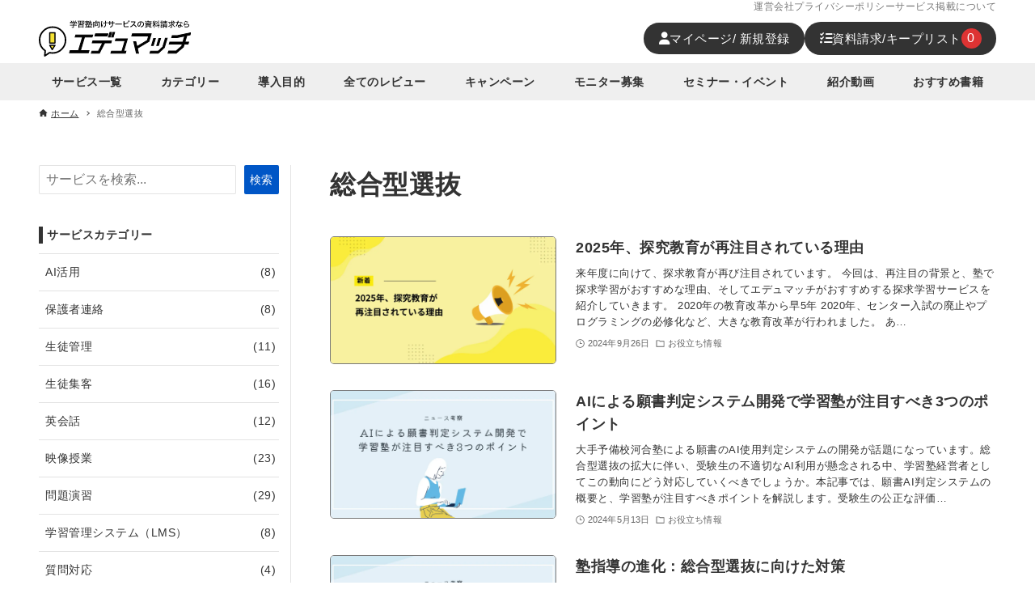

--- FILE ---
content_type: text/html; charset=UTF-8
request_url: https://edu-match.com/tag/%E7%B7%8F%E5%90%88%E5%9E%8B%E9%81%B8%E6%8A%9C/
body_size: 26030
content:
<!DOCTYPE html>
<html lang="ja" data-loaded="false" data-scrolled="false" data-drawer="closed" data-drawer-move="fade" data-sidebar="on" data-header-above="1">
<head>
<meta charset="utf-8">
<meta name="format-detection" content="telephone=no">
<meta http-equiv="X-UA-Compatible" content="IE=edge">
<meta name="viewport" content="width=device-width, viewport-fit=cover">
<title>総合型選抜 | エデュマッチ</title>
<meta name='robots' content='max-image-preview:large' />
	<style>img:is([sizes="auto" i], [sizes^="auto," i]) { contain-intrinsic-size: 3000px 1500px }</style>
	<link rel="alternate" type="application/rss+xml" title="エデュマッチ &raquo; フィード" href="https://edu-match.com/feed/" />
<link rel="alternate" type="application/rss+xml" title="エデュマッチ &raquo; コメントフィード" href="https://edu-match.com/comments/feed/" />
<link rel="alternate" type="application/rss+xml" title="エデュマッチ &raquo; 総合型選抜 タグのフィード" href="https://edu-match.com/tag/%e7%b7%8f%e5%90%88%e5%9e%8b%e9%81%b8%e6%8a%9c/feed/" />

<!-- SEO SIMPLE PACK 3.6.2 -->
<link rel="canonical" href="https://edu-match.com/tag/%e7%b7%8f%e5%90%88%e5%9e%8b%e9%81%b8%e6%8a%9c/">
<meta property="og:locale" content="ja_JP">
<meta property="og:type" content="website">
<meta property="og:image" content="https://edu-match.com/wp-content/uploads/ogp.webp">
<meta property="og:title" content="総合型選抜 | エデュマッチ">
<meta property="og:url" content="https://edu-match.com/tag/%e7%b7%8f%e5%90%88%e5%9e%8b%e9%81%b8%e6%8a%9c/">
<meta property="og:site_name" content="エデュマッチ">
<meta name="twitter:card" content="summary_large_image">
<!-- Google Analytics (gtag.js) -->
<script async src="https://www.googletagmanager.com/gtag/js?id=G-RCC2DH6HW3"></script>
<script>
	window.dataLayer = window.dataLayer || [];
	function gtag(){dataLayer.push(arguments);}
	gtag("js", new Date());
	gtag("config", "G-RCC2DH6HW3");
</script>
	<!-- / SEO SIMPLE PACK -->

<link rel='stylesheet' id='wp-block-library-css' href='https://edu-match.com/wp-includes/css/dist/block-library/style.min.css?ver=6.8.3' type='text/css' media='all' />
<link rel='stylesheet' id='arkhe-main-style-css' href='https://edu-match.com/wp-content/themes/arkhe/dist/css/main.css?ver=3.12.0' type='text/css' media='all' />
<style id='arkhe-main-style-inline-css' type='text/css'>
:root{--ark-width--container:1200px;--ark-width--article:1200px;--ark-width--article--slim:800px;--ark-alignwide_ex_width:100px;--ark-color--main:#111;--ark-color--text:#333333;--ark-color--link:#0056c6;--ark-color--bg:#fff;--ark-color--gray:#f7f7f7;--ark-thumb_ratio:56.25%;--ark-color--header_bg:#fff;--ark-color--header_txt:#333;--ark-logo_size--sp:35px;--ark-logo_size--pc:45px;--ark-color--footer_bg:#fff;--ark-color--footer_txt:#333;}@media (max-width: 1404px ) {:root{--ark-alignwide_ex_width:0px}}@media (max-width: 1004px ) {:root{--ark-alignwide_ex_width:0px}}.l-headerUnder{--the-color--bg:#efefef}.p-topArea.c-filterLayer::before{background-color:#000;opacity:0.2}
</style>
<link rel='stylesheet' id='arkhe-blocks-front-css' href='https://edu-match.com/wp-content/plugins/arkhe-blocks-pro/dist/css/front.css?ver=2.28.0' type='text/css' media='all' />
<style id='arkhe-blocks-front-inline-css' type='text/css'>
body{--arkb-marker-color:#ffdc40;--arkb-marker-start:1em;--arkb-marker-style:linear-gradient(transparent var(--arkb-marker-start), var(--arkb-marker-color) 0)}.has-arkb-red-color {color:#e64100 !important;}.has-arkb-red-background-color {background-color:#e64100 !important;}
</style>
<link rel='stylesheet' id='arkhe-blocks-accordion-style-css' href='https://edu-match.com/wp-content/plugins/arkhe-blocks-pro/dist/gutenberg/blocks/accordion/index.css?ver=2.28.0' type='text/css' media='all' />
<link rel='stylesheet' id='arkhe-blocks-blog-card-style-css' href='https://edu-match.com/wp-content/plugins/arkhe-blocks-pro/dist/gutenberg/blocks/blog-card/index.css?ver=2.28.0' type='text/css' media='all' />
<link rel='stylesheet' id='arkhe-blocks-box-links-style-css' href='https://edu-match.com/wp-content/plugins/arkhe-blocks-pro/dist/gutenberg/blocks/box-links/index.css?ver=2.28.0' type='text/css' media='all' />
<link rel='stylesheet' id='arkhe-blocks-button-style-css' href='https://edu-match.com/wp-content/plugins/arkhe-blocks-pro/dist/gutenberg/blocks/button/index.css?ver=2.28.0' type='text/css' media='all' />
<link rel='stylesheet' id='arkhe-blocks-columns-style-css' href='https://edu-match.com/wp-content/plugins/arkhe-blocks-pro/dist/gutenberg/blocks/columns/index.css?ver=2.28.0' type='text/css' media='all' />
<link rel='stylesheet' id='arkhe-blocks-container-style-css' href='https://edu-match.com/wp-content/plugins/arkhe-blocks-pro/dist/gutenberg/blocks/container/index.css?ver=2.28.0' type='text/css' media='all' />
<link rel='stylesheet' id='arkhe-blocks-faq-style-css' href='https://edu-match.com/wp-content/plugins/arkhe-blocks-pro/dist/gutenberg/blocks/faq/index.css?ver=2.28.0' type='text/css' media='all' />
<link rel='stylesheet' id='arkhe-blocks-dl-style-css' href='https://edu-match.com/wp-content/plugins/arkhe-blocks-pro/dist/gutenberg/blocks/dl/index.css?ver=2.28.0' type='text/css' media='all' />
<link rel='stylesheet' id='arkhe-blocks-icon-style-css' href='https://edu-match.com/wp-content/plugins/arkhe-blocks-pro/dist/gutenberg/blocks/icon/index.css?ver=2.28.0' type='text/css' media='all' />
<link rel='stylesheet' id='arkhe-blocks-notice-style-css' href='https://edu-match.com/wp-content/plugins/arkhe-blocks-pro/dist/gutenberg/blocks/notice/index.css?ver=2.28.0' type='text/css' media='all' />
<link rel='stylesheet' id='arkhe-blocks-section-style-css' href='https://edu-match.com/wp-content/plugins/arkhe-blocks-pro/dist/gutenberg/blocks/section/index.css?ver=2.28.0' type='text/css' media='all' />
<link rel='stylesheet' id='arkhe-blocks-section-heading-style-css' href='https://edu-match.com/wp-content/plugins/arkhe-blocks-pro/dist/gutenberg/blocks/section-heading/index.css?ver=2.28.0' type='text/css' media='all' />
<link rel='stylesheet' id='arkhe-blocks-step-style-css' href='https://edu-match.com/wp-content/plugins/arkhe-blocks-pro/dist/gutenberg/blocks/step/index.css?ver=2.28.0' type='text/css' media='all' />
<link rel='stylesheet' id='arkhe-blocks-tab-style-css' href='https://edu-match.com/wp-content/plugins/arkhe-blocks-pro/dist/gutenberg/blocks/tab/index.css?ver=2.28.0' type='text/css' media='all' />
<link rel='stylesheet' id='arkhe-blocks-timeline-style-css' href='https://edu-match.com/wp-content/plugins/arkhe-blocks-pro/dist/gutenberg/blocks/timeline/index.css?ver=2.28.0' type='text/css' media='all' />
<link rel='stylesheet' id='arkhe-blocks-toc-style-css' href='https://edu-match.com/wp-content/plugins/arkhe-blocks-pro/dist/gutenberg/blocks/toc/index.css?ver=2.28.0' type='text/css' media='all' />
<link rel='stylesheet' id='arkhe-blocks-slider-style-css' href='https://edu-match.com/wp-content/plugins/arkhe-blocks-pro/dist/gutenberg/blocks/slider/index.css?ver=2.28.0' type='text/css' media='all' />
<style id='global-styles-inline-css' type='text/css'>
:root{--wp--preset--aspect-ratio--square: 1;--wp--preset--aspect-ratio--4-3: 4/3;--wp--preset--aspect-ratio--3-4: 3/4;--wp--preset--aspect-ratio--3-2: 3/2;--wp--preset--aspect-ratio--2-3: 2/3;--wp--preset--aspect-ratio--16-9: 16/9;--wp--preset--aspect-ratio--9-16: 9/16;--wp--preset--color--black: #000000;--wp--preset--color--cyan-bluish-gray: #abb8c3;--wp--preset--color--white: #ffffff;--wp--preset--color--pale-pink: #f78da7;--wp--preset--color--vivid-red: #cf2e2e;--wp--preset--color--luminous-vivid-orange: #ff6900;--wp--preset--color--luminous-vivid-amber: #fcb900;--wp--preset--color--light-green-cyan: #7bdcb5;--wp--preset--color--vivid-green-cyan: #00d084;--wp--preset--color--pale-cyan-blue: #8ed1fc;--wp--preset--color--vivid-cyan-blue: #0693e3;--wp--preset--color--vivid-purple: #9b51e0;--wp--preset--color--ark-main: var(--ark-color--main);--wp--preset--color--ark-text: var(--ark-color--text);--wp--preset--color--ark-link: var(--ark-color--link);--wp--preset--color--ark-bg: var(--ark-color--bg);--wp--preset--color--ark-gray: var(--ark-color--gray);--wp--preset--color--arkb-red: #e64100;--wp--preset--gradient--vivid-cyan-blue-to-vivid-purple: linear-gradient(135deg,rgba(6,147,227,1) 0%,rgb(155,81,224) 100%);--wp--preset--gradient--light-green-cyan-to-vivid-green-cyan: linear-gradient(135deg,rgb(122,220,180) 0%,rgb(0,208,130) 100%);--wp--preset--gradient--luminous-vivid-amber-to-luminous-vivid-orange: linear-gradient(135deg,rgba(252,185,0,1) 0%,rgba(255,105,0,1) 100%);--wp--preset--gradient--luminous-vivid-orange-to-vivid-red: linear-gradient(135deg,rgba(255,105,0,1) 0%,rgb(207,46,46) 100%);--wp--preset--gradient--very-light-gray-to-cyan-bluish-gray: linear-gradient(135deg,rgb(238,238,238) 0%,rgb(169,184,195) 100%);--wp--preset--gradient--cool-to-warm-spectrum: linear-gradient(135deg,rgb(74,234,220) 0%,rgb(151,120,209) 20%,rgb(207,42,186) 40%,rgb(238,44,130) 60%,rgb(251,105,98) 80%,rgb(254,248,76) 100%);--wp--preset--gradient--blush-light-purple: linear-gradient(135deg,rgb(255,206,236) 0%,rgb(152,150,240) 100%);--wp--preset--gradient--blush-bordeaux: linear-gradient(135deg,rgb(254,205,165) 0%,rgb(254,45,45) 50%,rgb(107,0,62) 100%);--wp--preset--gradient--luminous-dusk: linear-gradient(135deg,rgb(255,203,112) 0%,rgb(199,81,192) 50%,rgb(65,88,208) 100%);--wp--preset--gradient--pale-ocean: linear-gradient(135deg,rgb(255,245,203) 0%,rgb(182,227,212) 50%,rgb(51,167,181) 100%);--wp--preset--gradient--electric-grass: linear-gradient(135deg,rgb(202,248,128) 0%,rgb(113,206,126) 100%);--wp--preset--gradient--midnight: linear-gradient(135deg,rgb(2,3,129) 0%,rgb(40,116,252) 100%);--wp--preset--font-size--small: .9rem;--wp--preset--font-size--medium: 20px;--wp--preset--font-size--large: 1.25rem;--wp--preset--font-size--x-large: 42px;--wp--preset--font-size--xsmall: .75rem;--wp--preset--font-size--normal: 1rem;--wp--preset--font-size--xlarge: 1.5rem;--wp--preset--font-size--xxlarge: 2rem;--wp--preset--font-size--huge: 2.75rem;--wp--preset--font-family--inter: "Inter", sans-serif;--wp--preset--font-family--cardo: Cardo;--wp--preset--spacing--20: 0.44rem;--wp--preset--spacing--30: 0.67rem;--wp--preset--spacing--40: 1rem;--wp--preset--spacing--50: 1.5rem;--wp--preset--spacing--60: 2.25rem;--wp--preset--spacing--70: 3.38rem;--wp--preset--spacing--80: 5.06rem;--wp--preset--shadow--natural: 6px 6px 9px rgba(0, 0, 0, 0.2);--wp--preset--shadow--deep: 12px 12px 50px rgba(0, 0, 0, 0.4);--wp--preset--shadow--sharp: 6px 6px 0px rgba(0, 0, 0, 0.2);--wp--preset--shadow--outlined: 6px 6px 0px -3px rgba(255, 255, 255, 1), 6px 6px rgba(0, 0, 0, 1);--wp--preset--shadow--crisp: 6px 6px 0px rgba(0, 0, 0, 1);}:where(.is-layout-flex){gap: 0.5em;}:where(.is-layout-grid){gap: 0.5em;}body .is-layout-flex{display: flex;}.is-layout-flex{flex-wrap: wrap;align-items: center;}.is-layout-flex > :is(*, div){margin: 0;}body .is-layout-grid{display: grid;}.is-layout-grid > :is(*, div){margin: 0;}:where(.wp-block-columns.is-layout-flex){gap: 2em;}:where(.wp-block-columns.is-layout-grid){gap: 2em;}:where(.wp-block-post-template.is-layout-flex){gap: 1.25em;}:where(.wp-block-post-template.is-layout-grid){gap: 1.25em;}.has-black-color{color: var(--wp--preset--color--black) !important;}.has-cyan-bluish-gray-color{color: var(--wp--preset--color--cyan-bluish-gray) !important;}.has-white-color{color: var(--wp--preset--color--white) !important;}.has-pale-pink-color{color: var(--wp--preset--color--pale-pink) !important;}.has-vivid-red-color{color: var(--wp--preset--color--vivid-red) !important;}.has-luminous-vivid-orange-color{color: var(--wp--preset--color--luminous-vivid-orange) !important;}.has-luminous-vivid-amber-color{color: var(--wp--preset--color--luminous-vivid-amber) !important;}.has-light-green-cyan-color{color: var(--wp--preset--color--light-green-cyan) !important;}.has-vivid-green-cyan-color{color: var(--wp--preset--color--vivid-green-cyan) !important;}.has-pale-cyan-blue-color{color: var(--wp--preset--color--pale-cyan-blue) !important;}.has-vivid-cyan-blue-color{color: var(--wp--preset--color--vivid-cyan-blue) !important;}.has-vivid-purple-color{color: var(--wp--preset--color--vivid-purple) !important;}.has-black-background-color{background-color: var(--wp--preset--color--black) !important;}.has-cyan-bluish-gray-background-color{background-color: var(--wp--preset--color--cyan-bluish-gray) !important;}.has-white-background-color{background-color: var(--wp--preset--color--white) !important;}.has-pale-pink-background-color{background-color: var(--wp--preset--color--pale-pink) !important;}.has-vivid-red-background-color{background-color: var(--wp--preset--color--vivid-red) !important;}.has-luminous-vivid-orange-background-color{background-color: var(--wp--preset--color--luminous-vivid-orange) !important;}.has-luminous-vivid-amber-background-color{background-color: var(--wp--preset--color--luminous-vivid-amber) !important;}.has-light-green-cyan-background-color{background-color: var(--wp--preset--color--light-green-cyan) !important;}.has-vivid-green-cyan-background-color{background-color: var(--wp--preset--color--vivid-green-cyan) !important;}.has-pale-cyan-blue-background-color{background-color: var(--wp--preset--color--pale-cyan-blue) !important;}.has-vivid-cyan-blue-background-color{background-color: var(--wp--preset--color--vivid-cyan-blue) !important;}.has-vivid-purple-background-color{background-color: var(--wp--preset--color--vivid-purple) !important;}.has-black-border-color{border-color: var(--wp--preset--color--black) !important;}.has-cyan-bluish-gray-border-color{border-color: var(--wp--preset--color--cyan-bluish-gray) !important;}.has-white-border-color{border-color: var(--wp--preset--color--white) !important;}.has-pale-pink-border-color{border-color: var(--wp--preset--color--pale-pink) !important;}.has-vivid-red-border-color{border-color: var(--wp--preset--color--vivid-red) !important;}.has-luminous-vivid-orange-border-color{border-color: var(--wp--preset--color--luminous-vivid-orange) !important;}.has-luminous-vivid-amber-border-color{border-color: var(--wp--preset--color--luminous-vivid-amber) !important;}.has-light-green-cyan-border-color{border-color: var(--wp--preset--color--light-green-cyan) !important;}.has-vivid-green-cyan-border-color{border-color: var(--wp--preset--color--vivid-green-cyan) !important;}.has-pale-cyan-blue-border-color{border-color: var(--wp--preset--color--pale-cyan-blue) !important;}.has-vivid-cyan-blue-border-color{border-color: var(--wp--preset--color--vivid-cyan-blue) !important;}.has-vivid-purple-border-color{border-color: var(--wp--preset--color--vivid-purple) !important;}.has-vivid-cyan-blue-to-vivid-purple-gradient-background{background: var(--wp--preset--gradient--vivid-cyan-blue-to-vivid-purple) !important;}.has-light-green-cyan-to-vivid-green-cyan-gradient-background{background: var(--wp--preset--gradient--light-green-cyan-to-vivid-green-cyan) !important;}.has-luminous-vivid-amber-to-luminous-vivid-orange-gradient-background{background: var(--wp--preset--gradient--luminous-vivid-amber-to-luminous-vivid-orange) !important;}.has-luminous-vivid-orange-to-vivid-red-gradient-background{background: var(--wp--preset--gradient--luminous-vivid-orange-to-vivid-red) !important;}.has-very-light-gray-to-cyan-bluish-gray-gradient-background{background: var(--wp--preset--gradient--very-light-gray-to-cyan-bluish-gray) !important;}.has-cool-to-warm-spectrum-gradient-background{background: var(--wp--preset--gradient--cool-to-warm-spectrum) !important;}.has-blush-light-purple-gradient-background{background: var(--wp--preset--gradient--blush-light-purple) !important;}.has-blush-bordeaux-gradient-background{background: var(--wp--preset--gradient--blush-bordeaux) !important;}.has-luminous-dusk-gradient-background{background: var(--wp--preset--gradient--luminous-dusk) !important;}.has-pale-ocean-gradient-background{background: var(--wp--preset--gradient--pale-ocean) !important;}.has-electric-grass-gradient-background{background: var(--wp--preset--gradient--electric-grass) !important;}.has-midnight-gradient-background{background: var(--wp--preset--gradient--midnight) !important;}.has-small-font-size{font-size: var(--wp--preset--font-size--small) !important;}.has-medium-font-size{font-size: var(--wp--preset--font-size--medium) !important;}.has-large-font-size{font-size: var(--wp--preset--font-size--large) !important;}.has-x-large-font-size{font-size: var(--wp--preset--font-size--x-large) !important;}
:where(.wp-block-post-template.is-layout-flex){gap: 1.25em;}:where(.wp-block-post-template.is-layout-grid){gap: 1.25em;}
:where(.wp-block-columns.is-layout-flex){gap: 2em;}:where(.wp-block-columns.is-layout-grid){gap: 2em;}
:root :where(.wp-block-pullquote){font-size: 1.5em;line-height: 1.6;}
</style>
<link rel='stylesheet' id='contact-form-7-css' href='https://edu-match.com/wp-content/plugins/contact-form-7/includes/css/styles.css?ver=6.1.4' type='text/css' media='all' />
<link rel='stylesheet' id='cf7msm_styles-css' href='https://edu-match.com/wp-content/plugins/contact-form-7-multi-step-module/resources/cf7msm.css?ver=4.5' type='text/css' media='all' />
<link rel='stylesheet' id='woocommerce-layout-css' href='https://edu-match.com/wp-content/plugins/woocommerce/assets/css/woocommerce-layout.css?ver=9.5.3' type='text/css' media='all' />
<link rel='stylesheet' id='woocommerce-smallscreen-css' href='https://edu-match.com/wp-content/plugins/woocommerce/assets/css/woocommerce-smallscreen.css?ver=9.5.3' type='text/css' media='only screen and (max-width: 768px)' />
<link rel='stylesheet' id='woocommerce-general-css' href='https://edu-match.com/wp-content/plugins/woocommerce/assets/css/woocommerce.css?ver=9.5.3' type='text/css' media='all' />
<style id='woocommerce-inline-inline-css' type='text/css'>
.woocommerce form .form-row .required { visibility: visible; }
</style>
<link rel='stylesheet' id='arkhe-child-style-css' href='https://edu-match.com/wp-content/themes/edumatch/style.css?ver=20250501123037' type='text/css' media='all' />
<link rel='stylesheet' id='cf7cf-style-css' href='https://edu-match.com/wp-content/plugins/cf7-conditional-fields/style.css?ver=2.6.7' type='text/css' media='all' />
<link rel='stylesheet' id='arkhe-toolkit-front-css' href='https://edu-match.com/wp-content/plugins/arkhe-toolkit/dist/css/front.css?ver=1.11.1' type='text/css' media='all' />
<link rel='stylesheet' id='arkhe-woo-front-css' href='https://edu-match.com/wp-content/plugins/arkhe-wookit/dist/css/front.css?ver=1.0.0' type='text/css' media='all' />
<script type="text/javascript" src="https://edu-match.com/wp-includes/js/jquery/jquery.min.js?ver=3.7.1" id="jquery-core-js"></script>
<script type="text/javascript" src="https://edu-match.com/wp-includes/js/jquery/jquery-migrate.min.js?ver=3.4.1" id="jquery-migrate-js"></script>
<script type="text/javascript" src="https://edu-match.com/wp-content/plugins/woocommerce/assets/js/jquery-blockui/jquery.blockUI.min.js?ver=2.7.0-wc.9.5.3" id="jquery-blockui-js" defer="defer" data-wp-strategy="defer"></script>
<script type="text/javascript" id="wc-add-to-cart-js-extra">
/* <![CDATA[ */
var wc_add_to_cart_params = {"ajax_url":"\/wp-admin\/admin-ajax.php","wc_ajax_url":"\/?wc-ajax=%%endpoint%%","i18n_view_cart":"\u8cc7\u6599\u8acb\u6c42\u624b\u7d9a\u304d\u3078","cart_url":"https:\/\/edu-match.com\/keep\/","is_cart":"","cart_redirect_after_add":"no"};
/* ]]> */
</script>
<script type="text/javascript" src="https://edu-match.com/wp-content/plugins/woocommerce/assets/js/frontend/add-to-cart.min.js?ver=9.5.3" id="wc-add-to-cart-js" defer="defer" data-wp-strategy="defer"></script>
<script type="text/javascript" src="https://edu-match.com/wp-content/plugins/woocommerce/assets/js/js-cookie/js.cookie.min.js?ver=2.1.4-wc.9.5.3" id="js-cookie-js" defer="defer" data-wp-strategy="defer"></script>
<script type="text/javascript" id="woocommerce-js-extra">
/* <![CDATA[ */
var woocommerce_params = {"ajax_url":"\/wp-admin\/admin-ajax.php","wc_ajax_url":"\/?wc-ajax=%%endpoint%%"};
/* ]]> */
</script>
<script type="text/javascript" src="https://edu-match.com/wp-content/plugins/woocommerce/assets/js/frontend/woocommerce.min.js?ver=9.5.3" id="woocommerce-js" defer="defer" data-wp-strategy="defer"></script>
<link rel="https://api.w.org/" href="https://edu-match.com/wp-json/" /><link rel="alternate" title="JSON" type="application/json" href="https://edu-match.com/wp-json/wp/v2/tags/578" /><link rel="EditURI" type="application/rsd+xml" title="RSD" href="https://edu-match.com/xmlrpc.php?rsd" />
<!-- Arkhe Toolkit : @setting/head -->
<link rel="preconnect" href="https://fonts.googleapis.com">
<link rel="preconnect" href="https://fonts.gstatic.com" crossorigin>
<link href="https://fonts.googleapis.com/css2?family=Noto+Sans+JP:wght@100;300;400;500;700;900&family=Roboto:wght@100;300;400;500;700;900&display=swap" rel="stylesheet">

<link rel="stylesheet" href="https://use.fontawesome.com/releases/v6.4.0/css/all.css">
<!-- / Arkhe Toolkit -->
<style>
        .woocommerce .quantity { display: none !important; }
    </style>    <style>
        .woocommerce-checkout #customer_details .col-2,
        .woocommerce-checkout #ship-to-different-address {
            display: none;
        }
    </style>
    	<noscript><style>.woocommerce-product-gallery{ opacity: 1 !important; }</style></noscript>
	<style class='wp-fonts-local' type='text/css'>
@font-face{font-family:Inter;font-style:normal;font-weight:300 900;font-display:fallback;src:url('https://edu-match.com/wp-content/plugins/woocommerce/assets/fonts/Inter-VariableFont_slnt,wght.woff2') format('woff2');font-stretch:normal;}
@font-face{font-family:Cardo;font-style:normal;font-weight:400;font-display:fallback;src:url('https://edu-match.com/wp-content/plugins/woocommerce/assets/fonts/cardo_normal_400.woff2') format('woff2');}
</style>
<link rel="icon" href="https://edu-match.com/wp-content/uploads/cropped-faviconB-32x32.png" sizes="32x32" />
<link rel="icon" href="https://edu-match.com/wp-content/uploads/cropped-faviconB-192x192.png" sizes="192x192" />
<link rel="apple-touch-icon" href="https://edu-match.com/wp-content/uploads/cropped-faviconB-180x180.png" />
<meta name="msapplication-TileImage" content="https://edu-match.com/wp-content/uploads/cropped-faviconB-270x270.png" />
</head>
<body class="archive tag tag-578 wp-custom-logo wp-theme-arkhe wp-child-theme-edumatch theme-arkhe woocommerce-no-js is-not-woocommerce-member">
<a class="skip-link screen-reader-text" href="#main_content">コンテンツへスキップ</a><!-- Start: #wrapper -->
<div id="wrapper" class="l-wrapper">
<header id="header" class="l-header" data-logo="center" data-btns="l-r" data-has-drawer="sp" data-has-search="" data-pcfix="1" data-spfix="1">
	<div class="l-header__bar">
	<div class="l-header__barInner l-container">
		    <ul class="header-sub-menu-wrap">
        <li><a href="/company/">運営会社</a></li>
        <li><a href="/privacy-policy/">プライバシーポリシー</a></li>
        <li><a href="/vendor/">サービス掲載について</a></li>
    </ul>
	</div>
</div>
	<div class="l-header__body l-container">
		<div class="l-header__drawerBtn">
	<button class="c-iconBtn -menuBtn u-flex--c" data-onclick="toggleMenu" aria-label="メニューボタン">
		<div class="c-iconBtn__icon">
			<svg version="1.1" xmlns="http://www.w3.org/2000/svg" class="arkhe-svg-menu __open" width="1em" height="1em" viewBox="0 0 40 40" role="img" aria-hidden="true" focusable="false"><path d="M37.8 21.4h-35.6c-0.1 0-0.2-0.1-0.2-0.2v-2.4c0-0.1 0.1-0.2 0.2-0.2h35.6c0.1 0 0.2 0.1 0.2 0.2v2.4c0 0.1-0.1 0.2-0.2 0.2z"></path><path d="M37.8 11.7h-35.6c-0.1 0-0.2-0.1-0.2-0.2v-2.4c0-0.1 0.1-0.2 0.2-0.2h35.6c0.1 0 0.2 0.1 0.2 0.2v2.4c0 0.2-0.1 0.2-0.2 0.2z"></path><path d="M37.8 31.1h-35.6c-0.1 0-0.2-0.1-0.2-0.2v-2.4c0-0.1 0.1-0.2 0.2-0.2h35.6c0.1 0 0.2 0.1 0.2 0.2v2.4c0 0.1-0.1 0.2-0.2 0.2z"></path></svg>			<svg version="1.1" xmlns="http://www.w3.org/2000/svg" class="arkhe-svg-close __close" width="1em" height="1em" viewBox="0 0 40 40" role="img" aria-hidden="true" focusable="false"><path d="M33 35l-28-28c-0.1-0.1-0.1-0.2 0-0.3l1.7-1.7c0.1-0.1 0.2-0.1 0.3 0l28 28c0.1 0.1 0.1 0.2 0 0.3l-1.7 1.7c-0.1 0.1-0.2 0.1-0.3 0z"></path><path d="M35 7l-28 28c-0.1 0.1-0.2 0.1-0.3 0l-1.7-1.7c-0.1-0.1-0.1-0.2 0-0.3l28-28c0.1-0.1 0.2-0.1 0.3 0l1.7 1.7c0.1 0.1 0.1 0.2 0 0.3z"></path></svg>		</div>
			</button>
</div>
		<div class="l-header__left">
					</div>
		<div class="l-header__center">
			<div class="l-header__logo has-image"><a href="https://edu-match.com/" class="c-headLogo" rel="home"><img  src="https://edu-match.com/wp-content/uploads/logo-title.svg" alt="エデュマッチ" class="c-headLogo__img" sizes="(max-width: 999px) 50vw, 800px" decoding="async" loading="eager" ></a></div>		</div>
		<div class="l-header__right">
			    <ul class="header-2menu-wrap">
        <li>
            <a href="/my-page/">
                <i class="fa-solid fa-user u-only-pc"></i>
                <span class="u-only-pc">
                    マイページ/
                    新規登録                </span>
                <span class="u-only-sp">
                    マイページ<br>
                    新規登録                </span>
            </a>
        </li>
        <li>
            <a href="/keep/">
                <i class="fa-solid fa-list-check u-only-pc"></i>
                <span class="u-only-pc">資料請求/キープリスト</span>
                <span class="u-only-sp">資料請求<br>キープリスト</span>
                <span class="list-number cart-count">
                    0                </span>
            </a>
        </li>
    </ul>
    		</div>
		<div class="l-header__searchBtn">
	<button class="c-iconBtn u-flex--c" data-onclick="toggleSearch" aria-label="検索ボタン">
		<span class="c-iconBtn__icon"><svg version="1.1" xmlns="http://www.w3.org/2000/svg" class="arkhe-svg-search" width="1em" height="1em" viewBox="0 0 40 40" role="img" aria-hidden="true" focusable="false"><path d="M37.8 34.8l-11.9-11.2c1.8-2.3 2.9-5.1 2.9-8.2 0-7.4-6-13.4-13.4-13.4s-13.4 6-13.4 13.4 6 13.4 13.4 13.4c3.1 0 5.9-1.1 8.2-2.8l11.2 11.9c0.2 0.2 1.3 0.2 1.5 0l1.5-1.5c0.3-0.3 0.3-1.4 0-1.6zM15.4 25.5c-5.6 0-10.2-4.5-10.2-10.1s4.6-10.2 10.2-10.2 10.2 4.6 10.2 10.2-4.6 10.1-10.2 10.1z"></path></svg></span>
			</button>
</div>
		<div id="drawer_menu" class="p-drawer">
	<div class="p-drawer__inner">
		<div class="p-drawer__body">
						<div class="p-drawer__nav">
				<ul class="c-drawerNav">
					<li id="1005" class="menu-item menu-item-type-post_type menu-item-object-page menu-item-1005 c-drawerNav__li"><a href="https://edu-match.com/service/" class="c-drawerNav__a"><span class="__mainText">サービス一覧</span></a></li><li id="444" class="menu-item menu-item-type-custom menu-item-object-custom menu-item-has-children menu-item-444 c-drawerNav__li has-child--acc"><a class="c-drawerNav__a"><span class="__mainText">カテゴリー</span><button class="c-submenuToggleBtn u-flex--c" data-onclick="toggleSubmenu"><svg version="1.1" xmlns="http://www.w3.org/2000/svg" class="arkhe-svg-chevron-down c-submenuToggleBtn__svg" width="1em" height="1em" viewBox="0 0 40 40" role="img" aria-hidden="true" focusable="false"><path d="M32,13l2.1,2.1L20.3,28.9c-0.2,0.2-0.5,0.2-0.7,0L5.9,15.1L8,13l12,11L32,13z"/></svg></button></a><ul class="sub-menu"><li id="186" class="menu-item menu-item-type-custom menu-item-object-custom menu-item-186"><a href="/service-category/ai-utilization" class="c-drawerNav__a"><span class="__mainText">AI活用</span></a></li><li id="187" class="menu-item menu-item-type-custom menu-item-object-custom menu-item-187"><a href="/service-category/parental-contact/" class="c-drawerNav__a"><span class="__mainText">保護者連絡</span></a></li><li id="188" class="menu-item menu-item-type-custom menu-item-object-custom menu-item-188"><a href="/service-category/comprehensive/" class="c-drawerNav__a"><span class="__mainText">生徒管理</span></a></li><li id="189" class="menu-item menu-item-type-custom menu-item-object-custom menu-item-189"><a href="/service-category/customer-attraction/" class="c-drawerNav__a"><span class="__mainText">生徒集客</span></a></li><li id="445" class="menu-item menu-item-type-custom menu-item-object-custom menu-item-445"><a href="/service-category/english-conversation/" class="c-drawerNav__a"><span class="__mainText">英会話</span></a></li><li id="446" class="menu-item menu-item-type-custom menu-item-object-custom menu-item-446"><a href="/service-category/visual-teaching-material/" class="c-drawerNav__a"><span class="__mainText">映像授業</span></a></li><li id="447" class="menu-item menu-item-type-custom menu-item-object-custom menu-item-447"><a href="/service-category/problem-practice/" class="c-drawerNav__a"><span class="__mainText">問題演習</span></a></li><li id="448" class="menu-item menu-item-type-custom menu-item-object-custom menu-item-448"><a href="/service-category/lms/" class="c-drawerNav__a"><span class="__mainText">学習管理システム(LMS)</span></a></li><li id="4285" class="menu-item menu-item-type-custom menu-item-object-custom menu-item-4285"><a href="/service-category/question-and-answer/" class="c-drawerNav__a"><span class="__mainText">質問対応</span></a></li><li id="926" class="menu-item menu-item-type-custom menu-item-object-custom menu-item-926"><a href="/service-category/programming/" class="c-drawerNav__a"><span class="__mainText">プログラミング</span></a></li><li id="927" class="menu-item menu-item-type-custom menu-item-object-custom menu-item-927"><a href="/service-category/quest-career/" class="c-drawerNav__a"><span class="__mainText">探求・キャリア教育/総合型選抜対策</span></a></li><li id="449" class="menu-item menu-item-type-custom menu-item-object-custom menu-item-449"><a href="/service-category/online-classroom-support/" class="c-drawerNav__a"><span class="__mainText">オンライン授業支援</span></a></li><li id="450" class="menu-item menu-item-type-custom menu-item-object-custom menu-item-450"><a href="/service-category/home-study-support/" class="c-drawerNav__a"><span class="__mainText">家庭学習支援</span></a></li><li id="4273" class="menu-item menu-item-type-custom menu-item-object-custom menu-item-4273"><a href="/service-category/capacity-development/" class="c-drawerNav__a"><span class="__mainText">知育/能力開発/幼児教育</span></a></li><li id="451" class="menu-item menu-item-type-custom menu-item-object-custom menu-item-451"><a href="/service-category/teacher/" class="c-drawerNav__a"><span class="__mainText">講師採用/育成/研修</span></a></li><li id="3748" class="menu-item menu-item-type-custom menu-item-object-custom menu-item-3748"><a href="/service-category/environment-construction/" class="c-drawerNav__a"><span class="__mainText">デバイス・ハードウェア・ICT環境構築</span></a></li><li id="3749" class="menu-item menu-item-type-custom menu-item-object-custom menu-item-3749"><a href="/service-category/consulting-fc-ma/" class="c-drawerNav__a"><span class="__mainText">コンサル/フランチャイズ/M&#038;A</span></a></li><li id="5685" class="menu-item menu-item-type-custom menu-item-object-custom menu-item-5685"><a href="/service-category/grant-subsidy-support/" class="c-drawerNav__a"><span class="__mainText">助成金・補助金支援</span></a></li><li id="5686" class="menu-item menu-item-type-custom menu-item-object-custom menu-item-5686"><a href="/service-category/other-management-representation/" class="c-drawerNav__a"><span class="__mainText">その他管理/代行</span></a></li></ul></li><li id="453" class="menu-item menu-item-type-custom menu-item-object-custom menu-item-has-children menu-item-453 c-drawerNav__li has-child--acc"><a class="c-drawerNav__a"><span class="__mainText">導入目的</span><button class="c-submenuToggleBtn u-flex--c" data-onclick="toggleSubmenu"><svg version="1.1" xmlns="http://www.w3.org/2000/svg" class="arkhe-svg-chevron-down c-submenuToggleBtn__svg" width="1em" height="1em" viewBox="0 0 40 40" role="img" aria-hidden="true" focusable="false"><path d="M32,13l2.1,2.1L20.3,28.9c-0.2,0.2-0.5,0.2-0.7,0L5.9,15.1L8,13l12,11L32,13z"/></svg></button></a><ul class="sub-menu"><li id="454" class="menu-item menu-item-type-custom menu-item-object-custom menu-item-454"><a href="/service-tag/increase-in-new-students/" class="c-drawerNav__a"><span class="__mainText">新規生徒の増加</span></a></li><li id="455" class="menu-item menu-item-type-custom menu-item-object-custom menu-item-455"><a href="/service-tag/facilitate-communication-with-parents/" class="c-drawerNav__a"><span class="__mainText">保護者とのコミュニケーションの円滑化</span></a></li><li id="456" class="menu-item menu-item-type-custom menu-item-object-custom menu-item-456"><a href="/service-tag/facilitate-communication-with-staff/" class="c-drawerNav__a"><span class="__mainText">スタッフとのコミュニケーションの円滑化</span></a></li><li id="457" class="menu-item menu-item-type-custom menu-item-object-custom menu-item-457"><a href="/service-tag/resolving-the-shortage-of-human-resources/" class="c-drawerNav__a"><span class="__mainText">人材不足の解消</span></a></li><li id="458" class="menu-item menu-item-type-custom menu-item-object-custom menu-item-458"><a href="/service-tag/improved-business-efficiency/" class="c-drawerNav__a"><span class="__mainText">業務の効率化</span></a></li><li id="459" class="menu-item menu-item-type-custom menu-item-object-custom menu-item-459"><a href="/service-tag/realization-of-remote-work/" class="c-drawerNav__a"><span class="__mainText">リモートワークの実現</span></a></li><li id="460" class="menu-item menu-item-type-custom menu-item-object-custom menu-item-460"><a href="/service-tag/enhancement-of-home-study-outside-of-class/" class="c-drawerNav__a"><span class="__mainText">授業外における家庭学習の充実</span></a></li><li id="461" class="menu-item menu-item-type-custom menu-item-object-custom menu-item-461"><a href="/service-tag/offering-animation-classes/" class="c-drawerNav__a"><span class="__mainText">アニメーションの授業を提供</span></a></li><li id="462" class="menu-item menu-item-type-custom menu-item-object-custom menu-item-462"><a href="/service-tag/providing-live-action-video-lessons/" class="c-drawerNav__a"><span class="__mainText">実写の映像授業を提供</span></a></li><li id="467" class="menu-item menu-item-type-custom menu-item-object-custom menu-item-467"><a href="/service-tag/provides-interactive-real-time-online-classes/" class="c-drawerNav__a"><span class="__mainText">双方向リアルタイムオンライン授業を提供</span></a></li><li id="463" class="menu-item menu-item-type-custom menu-item-object-custom menu-item-463"><a href="/service-tag/teaching-other-than-5-subjects/" class="c-drawerNav__a"><span class="__mainText">5教科以外の指導</span></a></li><li id="464" class="menu-item menu-item-type-custom menu-item-object-custom menu-item-464"><a href="/service-tag/launch-of-online-courses/" class="c-drawerNav__a"><span class="__mainText">オンラインコースの立ち上げ</span></a></li><li id="5687" class="menu-item menu-item-type-custom menu-item-object-custom menu-item-5687"><a href="/service-tag/start-up-cram/" class="c-drawerNav__a"><span class="__mainText">塾立ち上げ</span></a></li><li id="466" class="menu-item menu-item-type-custom menu-item-object-custom menu-item-466"><a href="/service-tag/other-objective/" class="c-drawerNav__a"><span class="__mainText">その他</span></a></li></ul></li><li id="257" class="menu-item menu-item-type-post_type menu-item-object-page menu-item-257 c-drawerNav__li"><a href="https://edu-match.com/review-list/" class="c-drawerNav__a"><span class="__mainText">全てのレビュー</span></a></li><li id="249" class="menu-item menu-item-type-post_type menu-item-object-page menu-item-249 c-drawerNav__li"><a href="https://edu-match.com/campaigns-list/" class="c-drawerNav__a"><span class="__mainText">キャンペーン</span></a></li><li id="248" class="menu-item menu-item-type-post_type menu-item-object-page menu-item-248 c-drawerNav__li"><a href="https://edu-match.com/monitors-list/" class="c-drawerNav__a"><span class="__mainText">モニター募集</span></a></li><li id="817" class="menu-item menu-item-type-post_type menu-item-object-page menu-item-817 c-drawerNav__li"><a href="https://edu-match.com/seminars-events/" class="c-drawerNav__a"><span class="__mainText">セミナー・イベント</span></a></li><li id="2041" class="menu-item menu-item-type-post_type menu-item-object-page menu-item-2041 c-drawerNav__li"><a href="https://edu-match.com/promotional-videos/" class="c-drawerNav__a"><span class="__mainText">紹介動画</span></a></li><li id="1925" class="menu-item menu-item-type-post_type menu-item-object-page menu-item-1925 c-drawerNav__li"><a href="https://edu-match.com/books-list/" class="c-drawerNav__a"><span class="__mainText">おすすめ書籍</span></a></li>				</ul>
			</div>
						<button type="button" class="p-drawer__close c-modalClose u-flex--aic" data-onclick="toggleMenu">
				<svg version="1.1" xmlns="http://www.w3.org/2000/svg" class="arkhe-svg-close" width="1em" height="1em" viewBox="0 0 40 40" role="img" aria-hidden="true" focusable="false"><path d="M33 35l-28-28c-0.1-0.1-0.1-0.2 0-0.3l1.7-1.7c0.1-0.1 0.2-0.1 0.3 0l28 28c0.1 0.1 0.1 0.2 0 0.3l-1.7 1.7c-0.1 0.1-0.2 0.1-0.3 0z"></path><path d="M35 7l-28 28c-0.1 0.1-0.2 0.1-0.3 0l-1.7-1.7c-0.1-0.1-0.1-0.2 0-0.3l28-28c0.1-0.1 0.2-0.1 0.3 0l1.7 1.7c0.1 0.1 0.1 0.2 0 0.3z"></path></svg>閉じる			</button>
		</div>
	</div>
</div>
	</div>
</header>
	<div class="l-headerUnder" >
		<div class="l-headerUnder__inner l-container">
			<nav id="gnav" class="c-gnavWrap">
	<ul class="c-gnav">
		<li id="1005" class="menu-item menu-item-type-post_type menu-item-object-page menu-item-1005 c-gnav__li"><a href="https://edu-match.com/service/" class="c-gnav__a"><span class="__mainText">サービス一覧</span></a></li><li id="444" class="menu-item menu-item-type-custom menu-item-object-custom menu-item-has-children menu-item-444 c-gnav__li"><a class="c-gnav__a"><span class="__mainText">カテゴリー</span></a><ul class="sub-menu c-gnav__depth1"><li id="186" class="menu-item menu-item-type-custom menu-item-object-custom menu-item-186"><a href="/service-category/ai-utilization" class="c-gnav__a"><span class="__mainText">AI活用</span></a></li><li id="187" class="menu-item menu-item-type-custom menu-item-object-custom menu-item-187"><a href="/service-category/parental-contact/" class="c-gnav__a"><span class="__mainText">保護者連絡</span></a></li><li id="188" class="menu-item menu-item-type-custom menu-item-object-custom menu-item-188"><a href="/service-category/comprehensive/" class="c-gnav__a"><span class="__mainText">生徒管理</span></a></li><li id="189" class="menu-item menu-item-type-custom menu-item-object-custom menu-item-189"><a href="/service-category/customer-attraction/" class="c-gnav__a"><span class="__mainText">生徒集客</span></a></li><li id="445" class="menu-item menu-item-type-custom menu-item-object-custom menu-item-445"><a href="/service-category/english-conversation/" class="c-gnav__a"><span class="__mainText">英会話</span></a></li><li id="446" class="menu-item menu-item-type-custom menu-item-object-custom menu-item-446"><a href="/service-category/visual-teaching-material/" class="c-gnav__a"><span class="__mainText">映像授業</span></a></li><li id="447" class="menu-item menu-item-type-custom menu-item-object-custom menu-item-447"><a href="/service-category/problem-practice/" class="c-gnav__a"><span class="__mainText">問題演習</span></a></li><li id="448" class="menu-item menu-item-type-custom menu-item-object-custom menu-item-448"><a href="/service-category/lms/" class="c-gnav__a"><span class="__mainText">学習管理システム(LMS)</span></a></li><li id="4285" class="menu-item menu-item-type-custom menu-item-object-custom menu-item-4285"><a href="/service-category/question-and-answer/" class="c-gnav__a"><span class="__mainText">質問対応</span></a></li><li id="926" class="menu-item menu-item-type-custom menu-item-object-custom menu-item-926"><a href="/service-category/programming/" class="c-gnav__a"><span class="__mainText">プログラミング</span></a></li><li id="927" class="menu-item menu-item-type-custom menu-item-object-custom menu-item-927"><a href="/service-category/quest-career/" class="c-gnav__a"><span class="__mainText">探求・キャリア教育/総合型選抜対策</span></a></li><li id="449" class="menu-item menu-item-type-custom menu-item-object-custom menu-item-449"><a href="/service-category/online-classroom-support/" class="c-gnav__a"><span class="__mainText">オンライン授業支援</span></a></li><li id="450" class="menu-item menu-item-type-custom menu-item-object-custom menu-item-450"><a href="/service-category/home-study-support/" class="c-gnav__a"><span class="__mainText">家庭学習支援</span></a></li><li id="4273" class="menu-item menu-item-type-custom menu-item-object-custom menu-item-4273"><a href="/service-category/capacity-development/" class="c-gnav__a"><span class="__mainText">知育/能力開発/幼児教育</span></a></li><li id="451" class="menu-item menu-item-type-custom menu-item-object-custom menu-item-451"><a href="/service-category/teacher/" class="c-gnav__a"><span class="__mainText">講師採用/育成/研修</span></a></li><li id="3748" class="menu-item menu-item-type-custom menu-item-object-custom menu-item-3748"><a href="/service-category/environment-construction/" class="c-gnav__a"><span class="__mainText">デバイス・ハードウェア・ICT環境構築</span></a></li><li id="3749" class="menu-item menu-item-type-custom menu-item-object-custom menu-item-3749"><a href="/service-category/consulting-fc-ma/" class="c-gnav__a"><span class="__mainText">コンサル/フランチャイズ/M&#038;A</span></a></li><li id="5685" class="menu-item menu-item-type-custom menu-item-object-custom menu-item-5685"><a href="/service-category/grant-subsidy-support/" class="c-gnav__a"><span class="__mainText">助成金・補助金支援</span></a></li><li id="5686" class="menu-item menu-item-type-custom menu-item-object-custom menu-item-5686"><a href="/service-category/other-management-representation/" class="c-gnav__a"><span class="__mainText">その他管理/代行</span></a></li></ul></li><li id="453" class="menu-item menu-item-type-custom menu-item-object-custom menu-item-has-children menu-item-453 c-gnav__li"><a class="c-gnav__a"><span class="__mainText">導入目的</span></a><ul class="sub-menu c-gnav__depth1"><li id="454" class="menu-item menu-item-type-custom menu-item-object-custom menu-item-454"><a href="/service-tag/increase-in-new-students/" class="c-gnav__a"><span class="__mainText">新規生徒の増加</span></a></li><li id="455" class="menu-item menu-item-type-custom menu-item-object-custom menu-item-455"><a href="/service-tag/facilitate-communication-with-parents/" class="c-gnav__a"><span class="__mainText">保護者とのコミュニケーションの円滑化</span></a></li><li id="456" class="menu-item menu-item-type-custom menu-item-object-custom menu-item-456"><a href="/service-tag/facilitate-communication-with-staff/" class="c-gnav__a"><span class="__mainText">スタッフとのコミュニケーションの円滑化</span></a></li><li id="457" class="menu-item menu-item-type-custom menu-item-object-custom menu-item-457"><a href="/service-tag/resolving-the-shortage-of-human-resources/" class="c-gnav__a"><span class="__mainText">人材不足の解消</span></a></li><li id="458" class="menu-item menu-item-type-custom menu-item-object-custom menu-item-458"><a href="/service-tag/improved-business-efficiency/" class="c-gnav__a"><span class="__mainText">業務の効率化</span></a></li><li id="459" class="menu-item menu-item-type-custom menu-item-object-custom menu-item-459"><a href="/service-tag/realization-of-remote-work/" class="c-gnav__a"><span class="__mainText">リモートワークの実現</span></a></li><li id="460" class="menu-item menu-item-type-custom menu-item-object-custom menu-item-460"><a href="/service-tag/enhancement-of-home-study-outside-of-class/" class="c-gnav__a"><span class="__mainText">授業外における家庭学習の充実</span></a></li><li id="461" class="menu-item menu-item-type-custom menu-item-object-custom menu-item-461"><a href="/service-tag/offering-animation-classes/" class="c-gnav__a"><span class="__mainText">アニメーションの授業を提供</span></a></li><li id="462" class="menu-item menu-item-type-custom menu-item-object-custom menu-item-462"><a href="/service-tag/providing-live-action-video-lessons/" class="c-gnav__a"><span class="__mainText">実写の映像授業を提供</span></a></li><li id="467" class="menu-item menu-item-type-custom menu-item-object-custom menu-item-467"><a href="/service-tag/provides-interactive-real-time-online-classes/" class="c-gnav__a"><span class="__mainText">双方向リアルタイムオンライン授業を提供</span></a></li><li id="463" class="menu-item menu-item-type-custom menu-item-object-custom menu-item-463"><a href="/service-tag/teaching-other-than-5-subjects/" class="c-gnav__a"><span class="__mainText">5教科以外の指導</span></a></li><li id="464" class="menu-item menu-item-type-custom menu-item-object-custom menu-item-464"><a href="/service-tag/launch-of-online-courses/" class="c-gnav__a"><span class="__mainText">オンラインコースの立ち上げ</span></a></li><li id="5687" class="menu-item menu-item-type-custom menu-item-object-custom menu-item-5687"><a href="/service-tag/start-up-cram/" class="c-gnav__a"><span class="__mainText">塾立ち上げ</span></a></li><li id="466" class="menu-item menu-item-type-custom menu-item-object-custom menu-item-466"><a href="/service-tag/other-objective/" class="c-gnav__a"><span class="__mainText">その他</span></a></li></ul></li><li id="257" class="menu-item menu-item-type-post_type menu-item-object-page menu-item-257 c-gnav__li"><a href="https://edu-match.com/review-list/" class="c-gnav__a"><span class="__mainText">全てのレビュー</span></a></li><li id="249" class="menu-item menu-item-type-post_type menu-item-object-page menu-item-249 c-gnav__li"><a href="https://edu-match.com/campaigns-list/" class="c-gnav__a"><span class="__mainText">キャンペーン</span></a></li><li id="248" class="menu-item menu-item-type-post_type menu-item-object-page menu-item-248 c-gnav__li"><a href="https://edu-match.com/monitors-list/" class="c-gnav__a"><span class="__mainText">モニター募集</span></a></li><li id="817" class="menu-item menu-item-type-post_type menu-item-object-page menu-item-817 c-gnav__li"><a href="https://edu-match.com/seminars-events/" class="c-gnav__a"><span class="__mainText">セミナー・イベント</span></a></li><li id="2041" class="menu-item menu-item-type-post_type menu-item-object-page menu-item-2041 c-gnav__li"><a href="https://edu-match.com/promotional-videos/" class="c-gnav__a"><span class="__mainText">紹介動画</span></a></li><li id="1925" class="menu-item menu-item-type-post_type menu-item-object-page menu-item-1925 c-gnav__li"><a href="https://edu-match.com/books-list/" class="c-gnav__a"><span class="__mainText">おすすめ書籍</span></a></li>	</ul>
</nav>
		</div>
	</div>
	<div id="content" class="l-content">
		<div id="breadcrumb" class="p-breadcrumb">
	<ol class="p-breadcrumb__list l-container">
		<li class="p-breadcrumb__item">
			<a href="https://edu-match.com/" class="p-breadcrumb__text">
				<svg version="1.1" xmlns="http://www.w3.org/2000/svg" class="arkhe-svg-home" width="1em" height="1em" viewBox="0 0 40 40" role="img" aria-hidden="true" focusable="false"><path d="M16.2,36.3v-7.8h7.8v7.8h9.8V20.7H37c0.9,0,1.3-1.1,0.5-1.7L21.3,4.2c-0.7-0.7-1.9-0.7-2.6,0L2.3,18.9 c-0.7,0.5-0.3,1.7,0.5,1.7h3.3v15.7C6.2,36.3,16.2,36.3,16.2,36.3z" /></svg>				<span>ホーム</span>
			</a>
		</li>
		<li class="p-breadcrumb__item"><span class="p-breadcrumb__text u-color-thin">総合型選抜</span></li>	</ol>
</div>
		<div class="l-content__body l-container">
	<main id="main_content" class="l-main">
		<div class="l-main__body p-archive">
			<div class="p-archive__title c-pageTitle">
	<h1 class="c-pageTitle__main">総合型選抜</h1>
</div>
	<ul class="p-postList -type-list">
		<li class="p-postList__item">
	<a href="https://edu-match.com/inquiry-education-2025/" class="p-postList__link">
		<div class="p-postList__thumb c-postThumb" data-has-thumb="1">
	<figure class="c-postThumb__figure">
		<img width="1200" height="675"  src="https://edu-match.com/wp-content/uploads/inquiry-education-2025.webp" alt="" class="c-postThumb__img" sizes="(min-width: 600px) 400px, 40vw" loading="lazy" >	</figure>
</div>
		<div class="p-postList__body">
			<h2 class="p-postList__title">2025年、探究教育が再注目されている理由</h2>							<div class="p-postList__excerpt">
					<p>来年度に向けて、探求教育が再び注目されています。 今回は、再注目の背景と、塾で探求学習がおすすめな理由、そしてエデュマッチがおすすめする探求学習サービスを紹介していきます。 2020年の教育改革から早5年 2020年、センター入試の廃止やプログラミングの必修化など、大きな教育改革が行われました。 あ&hellip;</p>
				</div>
						<div class="p-postList__meta c-postMetas u-flex--aicw">
	<div class="p-postList__times c-postTimes u-color-thin u-flex--aic">
	<time class="c-postTimes__item u-flex--aic -posted" datetime="2024-09-26"><svg version="1.1" xmlns="http://www.w3.org/2000/svg" class="arkhe-svg-posted c-postMetas__icon" width="1em" height="1em" viewBox="0 0 40 40" role="img" aria-hidden="true" focusable="false"><path d="M21,18.5v-9C21,9.2,20.8,9,20.5,9h-2C18.2,9,18,9.2,18,9.5v12c0,0.3,0.2,0.5,0.5,0.5h10c0.3,0,0.5-0.2,0.5-0.5v-2 c0-0.3-0.2-0.5-0.5-0.5h-7C21.2,19,21,18.8,21,18.5z"/><path d="M20,39C9.5,39,1,30.5,1,20S9.5,1,20,1s19,8.5,19,19S30.5,39,20,39z M20,3.8C11.1,3.8,3.8,11.1,3.8,20S11.1,36.2,20,36.2 S36.2,28.9,36.2,20S28.9,3.8,20,3.8z"/></svg>2024年9月26日</time></div>
<div class="p-postList__category u-color-thin u-flex--aic">
	<svg version="1.1" xmlns="http://www.w3.org/2000/svg" class="arkhe-svg-folder c-postMetas__icon" width="1em" height="1em" viewBox="0 0 40 40" role="img" aria-hidden="true" focusable="false"><path d="M15.2,8l3.6,3.6H35V32H5V8H15.2 M16.4,5H2v30h36V8.6H20L16.4,5L16.4,5z"/></svg>	<span data-cat-id="55">お役立ち情報</span>
</div>
</div>
		</div>
	</a>
</li>
<li class="p-postList__item">
	<a href="https://edu-match.com/ai-screening-admissions/" class="p-postList__link">
		<div class="p-postList__thumb c-postThumb" data-has-thumb="1">
	<figure class="c-postThumb__figure">
		<img width="1200" height="628"  src="https://edu-match.com/wp-content/uploads/ai-screening-admissions.webp" alt="" class="c-postThumb__img" sizes="(min-width: 600px) 400px, 40vw" loading="lazy" >	</figure>
</div>
		<div class="p-postList__body">
			<h2 class="p-postList__title">AIによる願書判定システム開発で学習塾が注目すべき3つのポイント</h2>							<div class="p-postList__excerpt">
					<p>大手予備校河合塾による願書のAI使用判定システムの開発が話題になっています。総合型選抜の拡大に伴い、受験生の不適切なAI利用が懸念される中、学習塾経営者としてこの動向にどう対応していくべきでしょうか。本記事では、願書AI判定システムの概要と、学習塾が注目すべきポイントを解説します。受験生の公正な評価&hellip;</p>
				</div>
						<div class="p-postList__meta c-postMetas u-flex--aicw">
	<div class="p-postList__times c-postTimes u-color-thin u-flex--aic">
	<time class="c-postTimes__item u-flex--aic -posted" datetime="2024-05-13"><svg version="1.1" xmlns="http://www.w3.org/2000/svg" class="arkhe-svg-posted c-postMetas__icon" width="1em" height="1em" viewBox="0 0 40 40" role="img" aria-hidden="true" focusable="false"><path d="M21,18.5v-9C21,9.2,20.8,9,20.5,9h-2C18.2,9,18,9.2,18,9.5v12c0,0.3,0.2,0.5,0.5,0.5h10c0.3,0,0.5-0.2,0.5-0.5v-2 c0-0.3-0.2-0.5-0.5-0.5h-7C21.2,19,21,18.8,21,18.5z"/><path d="M20,39C9.5,39,1,30.5,1,20S9.5,1,20,1s19,8.5,19,19S30.5,39,20,39z M20,3.8C11.1,3.8,3.8,11.1,3.8,20S11.1,36.2,20,36.2 S36.2,28.9,36.2,20S28.9,3.8,20,3.8z"/></svg>2024年5月13日</time></div>
<div class="p-postList__category u-color-thin u-flex--aic">
	<svg version="1.1" xmlns="http://www.w3.org/2000/svg" class="arkhe-svg-folder c-postMetas__icon" width="1em" height="1em" viewBox="0 0 40 40" role="img" aria-hidden="true" focusable="false"><path d="M15.2,8l3.6,3.6H35V32H5V8H15.2 M16.4,5H2v30h36V8.6H20L16.4,5L16.4,5z"/></svg>	<span data-cat-id="55">お役立ち情報</span>
</div>
</div>
		</div>
	</a>
</li>
<li class="p-postList__item">
	<a href="https://edu-match.com/juku-industry-guide-comprehensive-selection/" class="p-postList__link">
		<div class="p-postList__thumb c-postThumb" data-has-thumb="1">
	<figure class="c-postThumb__figure">
		<img width="1200" height="628"  src="https://edu-match.com/wp-content/uploads/juku-industry-guide-comprehensive-selection.webp" alt="" class="c-postThumb__img" sizes="(min-width: 600px) 400px, 40vw" loading="lazy" >	</figure>
</div>
		<div class="p-postList__body">
			<h2 class="p-postList__title">塾指導の進化：総合型選抜に向けた対策</h2>							<div class="p-postList__excerpt">
					<p>記事情報：「朝日新聞Thinkキャンパス」, 2023年11月7日URL: https://www.asahi.com/thinkcampus/article-100803/ 大学入試における総合型選抜の導入は、塾業界にとっても革新的な挑戦の始まりを意味しています。各生徒の個性と情熱を引き出し、真の&hellip;</p>
				</div>
						<div class="p-postList__meta c-postMetas u-flex--aicw">
	<div class="p-postList__times c-postTimes u-color-thin u-flex--aic">
	<time class="c-postTimes__item u-flex--aic -posted" datetime="2023-11-09"><svg version="1.1" xmlns="http://www.w3.org/2000/svg" class="arkhe-svg-posted c-postMetas__icon" width="1em" height="1em" viewBox="0 0 40 40" role="img" aria-hidden="true" focusable="false"><path d="M21,18.5v-9C21,9.2,20.8,9,20.5,9h-2C18.2,9,18,9.2,18,9.5v12c0,0.3,0.2,0.5,0.5,0.5h10c0.3,0,0.5-0.2,0.5-0.5v-2 c0-0.3-0.2-0.5-0.5-0.5h-7C21.2,19,21,18.8,21,18.5z"/><path d="M20,39C9.5,39,1,30.5,1,20S9.5,1,20,1s19,8.5,19,19S30.5,39,20,39z M20,3.8C11.1,3.8,3.8,11.1,3.8,20S11.1,36.2,20,36.2 S36.2,28.9,36.2,20S28.9,3.8,20,3.8z"/></svg>2023年11月9日</time></div>
<div class="p-postList__category u-color-thin u-flex--aic">
	<svg version="1.1" xmlns="http://www.w3.org/2000/svg" class="arkhe-svg-folder c-postMetas__icon" width="1em" height="1em" viewBox="0 0 40 40" role="img" aria-hidden="true" focusable="false"><path d="M15.2,8l3.6,3.6H35V32H5V8H15.2 M16.4,5H2v30h36V8.6H20L16.4,5L16.4,5z"/></svg>	<span data-cat-id="55">お役立ち情報</span>
</div>
</div>
		</div>
	</a>
</li>
	</ul>
		</div>
	</main>
<aside id="sidebar" class="l-sidebar">
	<div id="block-10" class="c-widget widget_block widget_search"><form role="search" method="get" action="https://edu-match.com/" class="wp-block-search__button-outside wp-block-search__text-button wp-block-search"    ><label class="wp-block-search__label screen-reader-text" for="wp-block-search__input-1" >検索</label><div class="wp-block-search__inside-wrapper " ><input class="wp-block-search__input" id="wp-block-search__input-1" placeholder="サービスを検索..." value="" type="search" name="s" required /><input type="hidden" name="post_type" value="product" /><button aria-label="検索" class="wp-block-search__button wp-element-button" type="submit" >検索</button></div></form></div><div id="block-18" class="c-widget widget_block"><h2 class="wp-block-heading has-small-font-size">サービスカテゴリー</h2></div><div id="block-12" class="c-widget widget_block"><div data-block-name="woocommerce/product-categories" class="wp-block-woocommerce-product-categories wc-block-product-categories is-list " style=""><ul class="wc-block-product-categories-list wc-block-product-categories-list--depth-0">				<li class="wc-block-product-categories-list-item">					<a style="" href="https://edu-match.com/service-category/ai-utilization/"><span class="wc-block-product-categories-list-item__name">AI活用</span></a><span class="wc-block-product-categories-list-item-count"><span aria-hidden="true">8</span><span class="screen-reader-text">8個の商品</span></span><ul class="wc-block-product-categories-list wc-block-product-categories-list--depth-1">				<li class="wc-block-product-categories-list-item">					<a style="" href="https://edu-match.com/service-category/ai-utilization/exercises-student/"><span class="wc-block-product-categories-list-item__name">問題演習（生徒が使用する）</span></a><span class="wc-block-product-categories-list-item-count"><span aria-hidden="true">3</span><span class="screen-reader-text">3個の商品</span></span>				</li>							<li class="wc-block-product-categories-list-item">					<a style="" href="https://edu-match.com/service-category/ai-utilization/business-efficiency-teachers-ai-utilization/"><span class="wc-block-product-categories-list-item__name">業務効率化（先生が使用する）</span></a><span class="wc-block-product-categories-list-item-count"><span aria-hidden="true">1</span><span class="screen-reader-text">1個の商品</span></span>				</li>			</ul>				</li>							<li class="wc-block-product-categories-list-item">					<a style="" href="https://edu-match.com/service-category/parental-contact/"><span class="wc-block-product-categories-list-item__name">保護者連絡</span></a><span class="wc-block-product-categories-list-item-count"><span aria-hidden="true">8</span><span class="screen-reader-text">8個の商品</span></span>				</li>							<li class="wc-block-product-categories-list-item">					<a style="" href="https://edu-match.com/service-category/comprehensive/"><span class="wc-block-product-categories-list-item__name">生徒管理</span></a><span class="wc-block-product-categories-list-item-count"><span aria-hidden="true">11</span><span class="screen-reader-text">11個の商品</span></span>				</li>							<li class="wc-block-product-categories-list-item">					<a style="" href="https://edu-match.com/service-category/customer-attraction/"><span class="wc-block-product-categories-list-item__name">生徒集客</span></a><span class="wc-block-product-categories-list-item-count"><span aria-hidden="true">16</span><span class="screen-reader-text">16個の商品</span></span><ul class="wc-block-product-categories-list wc-block-product-categories-list--depth-1">				<li class="wc-block-product-categories-list-item">					<a style="" href="https://edu-match.com/service-category/customer-attraction/hp-creation/"><span class="wc-block-product-categories-list-item__name">HP作成</span></a><span class="wc-block-product-categories-list-item-count"><span aria-hidden="true">4</span><span class="screen-reader-text">4個の商品</span></span>				</li>							<li class="wc-block-product-categories-list-item">					<a style="" href="https://edu-match.com/service-category/customer-attraction/sns/"><span class="wc-block-product-categories-list-item__name">SNS</span></a><span class="wc-block-product-categories-list-item-count"><span aria-hidden="true">2</span><span class="screen-reader-text">2個の商品</span></span>				</li>							<li class="wc-block-product-categories-list-item">					<a style="" href="https://edu-match.com/service-category/customer-attraction/youtube/"><span class="wc-block-product-categories-list-item__name">YouTube</span></a><span class="wc-block-product-categories-list-item-count"><span aria-hidden="true">1</span><span class="screen-reader-text">1個の商品</span></span>				</li>							<li class="wc-block-product-categories-list-item">					<a style="" href="https://edu-match.com/service-category/customer-attraction/digital-materials-customer-attraction/"><span class="wc-block-product-categories-list-item__name">デジタル教材</span></a><span class="wc-block-product-categories-list-item-count"><span aria-hidden="true">1</span><span class="screen-reader-text">1個の商品</span></span>				</li>							<li class="wc-block-product-categories-list-item">					<a style="" href="https://edu-match.com/service-category/customer-attraction/proxy-service/"><span class="wc-block-product-categories-list-item__name">代行サービス</span></a><span class="wc-block-product-categories-list-item-count"><span aria-hidden="true">2</span><span class="screen-reader-text">2個の商品</span></span>				</li>							<li class="wc-block-product-categories-list-item">					<a style="" href="https://edu-match.com/service-category/customer-attraction/cram-portal/"><span class="wc-block-product-categories-list-item__name">塾ポータル</span></a><span class="wc-block-product-categories-list-item-count"><span aria-hidden="true">6</span><span class="screen-reader-text">6個の商品</span></span>				</li>							<li class="wc-block-product-categories-list-item">					<a style="" href="https://edu-match.com/service-category/customer-attraction/business-efficiency-teachers-customer-attraction/"><span class="wc-block-product-categories-list-item__name">業務効率化（先生が使用する）</span></a><span class="wc-block-product-categories-list-item-count"><span aria-hidden="true">1</span><span class="screen-reader-text">1個の商品</span></span>				</li>			</ul>				</li>							<li class="wc-block-product-categories-list-item">					<a style="" href="https://edu-match.com/service-category/english-conversation/"><span class="wc-block-product-categories-list-item__name">英会話</span></a><span class="wc-block-product-categories-list-item-count"><span aria-hidden="true">12</span><span class="screen-reader-text">12個の商品</span></span><ul class="wc-block-product-categories-list wc-block-product-categories-list--depth-1">				<li class="wc-block-product-categories-list-item">					<a style="" href="https://edu-match.com/service-category/english-conversation/online-english-conversation/"><span class="wc-block-product-categories-list-item__name">オンラインリアル英会話</span></a><span class="wc-block-product-categories-list-item-count"><span aria-hidden="true">8</span><span class="screen-reader-text">8個の商品</span></span>				</li>							<li class="wc-block-product-categories-list-item">					<a style="" href="https://edu-match.com/service-category/english-conversation/online-class-support/"><span class="wc-block-product-categories-list-item__name">オンライン授業立ち上げ支援</span></a><span class="wc-block-product-categories-list-item-count"><span aria-hidden="true">1</span><span class="screen-reader-text">1個の商品</span></span>				</li>							<li class="wc-block-product-categories-list-item">					<a style="" href="https://edu-match.com/service-category/english-conversation/english-conversation-one/"><span class="wc-block-product-categories-list-item__name">映像授業（単科目）</span></a><span class="wc-block-product-categories-list-item-count"><span aria-hidden="true">1</span><span class="screen-reader-text">1個の商品</span></span>				</li>			</ul>				</li>							<li class="wc-block-product-categories-list-item">					<a style="" href="https://edu-match.com/service-category/visual-teaching-material/"><span class="wc-block-product-categories-list-item__name">映像授業</span></a><span class="wc-block-product-categories-list-item-count"><span aria-hidden="true">23</span><span class="screen-reader-text">23個の商品</span></span><ul class="wc-block-product-categories-list wc-block-product-categories-list--depth-1">				<li class="wc-block-product-categories-list-item">					<a style="" href="https://edu-match.com/service-category/visual-teaching-material/visual-teaching-creation/"><span class="wc-block-product-categories-list-item__name">映像授業作成</span></a><span class="wc-block-product-categories-list-item-count"><span aria-hidden="true">1</span><span class="screen-reader-text">1個の商品</span></span>				</li>							<li class="wc-block-product-categories-list-item">					<a style="" href="https://edu-match.com/service-category/visual-teaching-material/visual-teaching-material-5/"><span class="wc-block-product-categories-list-item__name">映像授業（5教科対応）</span></a><span class="wc-block-product-categories-list-item-count"><span aria-hidden="true">14</span><span class="screen-reader-text">14個の商品</span></span>				</li>							<li class="wc-block-product-categories-list-item">					<a style="" href="https://edu-match.com/service-category/visual-teaching-material/english-conversation-one-visual-teaching-material/"><span class="wc-block-product-categories-list-item__name">映像授業（単科目）</span></a><span class="wc-block-product-categories-list-item-count"><span aria-hidden="true">3</span><span class="screen-reader-text">3個の商品</span></span>				</li>			</ul>				</li>							<li class="wc-block-product-categories-list-item">					<a style="" href="https://edu-match.com/service-category/problem-practice/"><span class="wc-block-product-categories-list-item__name">問題演習</span></a><span class="wc-block-product-categories-list-item-count"><span aria-hidden="true">29</span><span class="screen-reader-text">29個の商品</span></span><ul class="wc-block-product-categories-list wc-block-product-categories-list--depth-1">				<li class="wc-block-product-categories-list-item">					<a style="" href="https://edu-match.com/service-category/problem-practice/analog-materials/"><span class="wc-block-product-categories-list-item__name">アナログ教材</span></a><span class="wc-block-product-categories-list-item-count"><span aria-hidden="true">3</span><span class="screen-reader-text">3個の商品</span></span>				</li>							<li class="wc-block-product-categories-list-item">					<a style="" href="https://edu-match.com/service-category/problem-practice/digital-materials-problem-practice/"><span class="wc-block-product-categories-list-item__name">デジタル教材</span></a><span class="wc-block-product-categories-list-item-count"><span aria-hidden="true">22</span><span class="screen-reader-text">22個の商品</span></span>				</li>							<li class="wc-block-product-categories-list-item">					<a style="" href="https://edu-match.com/service-category/problem-practice/visual-conversation-one/"><span class="wc-block-product-categories-list-item__name">映像授業（単科目）</span></a><span class="wc-block-product-categories-list-item-count"><span aria-hidden="true">1</span><span class="screen-reader-text">1個の商品</span></span>				</li>			</ul>				</li>							<li class="wc-block-product-categories-list-item">					<a style="" href="https://edu-match.com/service-category/lms/"><span class="wc-block-product-categories-list-item__name">学習管理システム（LMS）</span></a><span class="wc-block-product-categories-list-item-count"><span aria-hidden="true">8</span><span class="screen-reader-text">8個の商品</span></span>				</li>							<li class="wc-block-product-categories-list-item">					<a style="" href="https://edu-match.com/service-category/question-and-answer/"><span class="wc-block-product-categories-list-item__name">質問対応</span></a><span class="wc-block-product-categories-list-item-count"><span aria-hidden="true">4</span><span class="screen-reader-text">4個の商品</span></span>				</li>							<li class="wc-block-product-categories-list-item">					<a style="" href="https://edu-match.com/service-category/programming/"><span class="wc-block-product-categories-list-item__name">プログラミング</span></a><span class="wc-block-product-categories-list-item-count"><span aria-hidden="true">10</span><span class="screen-reader-text">10個の商品</span></span>				</li>							<li class="wc-block-product-categories-list-item">					<a style="" href="https://edu-match.com/service-category/quest-career/"><span class="wc-block-product-categories-list-item__name">探求・キャリア教育/総合型選抜対策</span></a><span class="wc-block-product-categories-list-item-count"><span aria-hidden="true">6</span><span class="screen-reader-text">6個の商品</span></span>				</li>							<li class="wc-block-product-categories-list-item">					<a style="" href="https://edu-match.com/service-category/online-classroom-support/"><span class="wc-block-product-categories-list-item__name">オンライン授業支援</span></a><span class="wc-block-product-categories-list-item-count"><span aria-hidden="true">12</span><span class="screen-reader-text">12個の商品</span></span><ul class="wc-block-product-categories-list wc-block-product-categories-list--depth-1">				<li class="wc-block-product-categories-list-item">					<a style="" href="https://edu-match.com/service-category/online-classroom-support/online-support-tool/"><span class="wc-block-product-categories-list-item__name">オンライン授業ツール</span></a><span class="wc-block-product-categories-list-item-count"><span aria-hidden="true">5</span><span class="screen-reader-text">5個の商品</span></span>				</li>							<li class="wc-block-product-categories-list-item">					<a style="" href="https://edu-match.com/service-category/online-classroom-support/online-class-support-online-classroom-support/"><span class="wc-block-product-categories-list-item__name">オンライン授業立ち上げ支援</span></a><span class="wc-block-product-categories-list-item-count"><span aria-hidden="true">4</span><span class="screen-reader-text">4個の商品</span></span>				</li>			</ul>				</li>							<li class="wc-block-product-categories-list-item">					<a style="" href="https://edu-match.com/service-category/home-study-support/"><span class="wc-block-product-categories-list-item__name">家庭学習支援</span></a><span class="wc-block-product-categories-list-item-count"><span aria-hidden="true">17</span><span class="screen-reader-text">17個の商品</span></span>				</li>							<li class="wc-block-product-categories-list-item">					<a style="" href="https://edu-match.com/service-category/capacity-development/"><span class="wc-block-product-categories-list-item__name">知育/能力開発/幼児教育</span></a><span class="wc-block-product-categories-list-item-count"><span aria-hidden="true">6</span><span class="screen-reader-text">6個の商品</span></span>				</li>							<li class="wc-block-product-categories-list-item">					<a style="" href="https://edu-match.com/service-category/teacher/"><span class="wc-block-product-categories-list-item__name">講師採用/育成/研修</span></a><span class="wc-block-product-categories-list-item-count"><span aria-hidden="true">9</span><span class="screen-reader-text">9個の商品</span></span><ul class="wc-block-product-categories-list wc-block-product-categories-list--depth-1">				<li class="wc-block-product-categories-list-item">					<a style="" href="https://edu-match.com/service-category/teacher/proxy-service-teacher/"><span class="wc-block-product-categories-list-item__name">代行サービス</span></a><span class="wc-block-product-categories-list-item-count"><span aria-hidden="true">2</span><span class="screen-reader-text">2個の商品</span></span>				</li>							<li class="wc-block-product-categories-list-item">					<a style="" href="https://edu-match.com/service-category/teacher/teacher-fee-management/"><span class="wc-block-product-categories-list-item__name">月謝管理</span></a><span class="wc-block-product-categories-list-item-count"><span aria-hidden="true">1</span><span class="screen-reader-text">1個の商品</span></span>				</li>							<li class="wc-block-product-categories-list-item">					<a style="" href="https://edu-match.com/service-category/teacher/teacher-recruitment-portal/"><span class="wc-block-product-categories-list-item__name">講師採用ポータル</span></a><span class="wc-block-product-categories-list-item-count"><span aria-hidden="true">2</span><span class="screen-reader-text">2個の商品</span></span>				</li>							<li class="wc-block-product-categories-list-item">					<a style="" href="https://edu-match.com/service-category/teacher/teacher-management/"><span class="wc-block-product-categories-list-item__name">講師管理</span></a><span class="wc-block-product-categories-list-item-count"><span aria-hidden="true">2</span><span class="screen-reader-text">2個の商品</span></span>				</li>							<li class="wc-block-product-categories-list-item">					<a style="" href="https://edu-match.com/service-category/teacher/teacher-development-training/"><span class="wc-block-product-categories-list-item__name">講師育成/研修</span></a><span class="wc-block-product-categories-list-item-count"><span aria-hidden="true">1</span><span class="screen-reader-text">1個の商品</span></span>				</li>			</ul>				</li>							<li class="wc-block-product-categories-list-item">					<a style="" href="https://edu-match.com/service-category/environment-construction/"><span class="wc-block-product-categories-list-item__name">デバイス・ハードウェア・ICT環境構築</span></a><span class="wc-block-product-categories-list-item-count"><span aria-hidden="true">3</span><span class="screen-reader-text">3個の商品</span></span><ul class="wc-block-product-categories-list wc-block-product-categories-list--depth-1">				<li class="wc-block-product-categories-list-item">					<a style="" href="https://edu-match.com/service-category/environment-construction/ict/"><span class="wc-block-product-categories-list-item__name">ICT構築</span></a><span class="wc-block-product-categories-list-item-count"><span aria-hidden="true">1</span><span class="screen-reader-text">1個の商品</span></span>				</li>							<li class="wc-block-product-categories-list-item">					<a style="" href="https://edu-match.com/service-category/environment-construction/business-efficiency-teachers-environment-construction/"><span class="wc-block-product-categories-list-item__name">業務効率化（先生が使用する）</span></a><span class="wc-block-product-categories-list-item-count"><span aria-hidden="true">1</span><span class="screen-reader-text">1個の商品</span></span>				</li>			</ul>				</li>							<li class="wc-block-product-categories-list-item">					<a style="" href="https://edu-match.com/service-category/consulting-fc-ma/"><span class="wc-block-product-categories-list-item__name">コンサル/フランチャイズ/M&amp;A</span></a><span class="wc-block-product-categories-list-item-count"><span aria-hidden="true">34</span><span class="screen-reader-text">34個の商品</span></span><ul class="wc-block-product-categories-list wc-block-product-categories-list--depth-1">				<li class="wc-block-product-categories-list-item">					<a style="" href="https://edu-match.com/service-category/consulting-fc-ma/fc/"><span class="wc-block-product-categories-list-item__name">FC加盟</span></a><span class="wc-block-product-categories-list-item-count"><span aria-hidden="true">29</span><span class="screen-reader-text">29個の商品</span></span>				</li>							<li class="wc-block-product-categories-list-item">					<a style="" href="https://edu-match.com/service-category/consulting-fc-ma/ma/"><span class="wc-block-product-categories-list-item__name">M&amp;A（塾売却）</span></a><span class="wc-block-product-categories-list-item-count"><span aria-hidden="true">1</span><span class="screen-reader-text">1個の商品</span></span>				</li>							<li class="wc-block-product-categories-list-item">					<a style="" href="https://edu-match.com/service-category/consulting-fc-ma/online-class-support-consulting-fc-ma/"><span class="wc-block-product-categories-list-item__name">オンライン授業立ち上げ支援</span></a><span class="wc-block-product-categories-list-item-count"><span aria-hidden="true">1</span><span class="screen-reader-text">1個の商品</span></span>				</li>							<li class="wc-block-product-categories-list-item">					<a style="" href="https://edu-match.com/service-category/consulting-fc-ma/consultant/"><span class="wc-block-product-categories-list-item__name">コンサルタント</span></a><span class="wc-block-product-categories-list-item-count"><span aria-hidden="true">2</span><span class="screen-reader-text">2個の商品</span></span>				</li>			</ul>				</li>							<li class="wc-block-product-categories-list-item">					<a style="" href="https://edu-match.com/service-category/grant-subsidy-support/"><span class="wc-block-product-categories-list-item__name">助成金・補助金支援</span></a><span class="wc-block-product-categories-list-item-count"><span aria-hidden="true">1</span><span class="screen-reader-text">1個の商品</span></span>				</li>							<li class="wc-block-product-categories-list-item">					<a style="" href="https://edu-match.com/service-category/other-management-representation/"><span class="wc-block-product-categories-list-item__name">その他管理/代行</span></a><span class="wc-block-product-categories-list-item-count"><span aria-hidden="true">1</span><span class="screen-reader-text">1個の商品</span></span><ul class="wc-block-product-categories-list wc-block-product-categories-list--depth-1">				<li class="wc-block-product-categories-list-item">					<a style="" href="https://edu-match.com/service-category/other-management-representation/teacher-fee-management-other-management-representation/"><span class="wc-block-product-categories-list-item__name">月謝管理</span></a><span class="wc-block-product-categories-list-item-count"><span aria-hidden="true">1</span><span class="screen-reader-text">1個の商品</span></span>				</li>			</ul>				</li>			</ul></div></div><div id="block-23" class="c-widget widget_block"><h2 class="wp-block-heading has-small-font-size">注目されているサービス</h2></div><div id="block-22" class="c-widget widget_block"><div data-block-name="woocommerce/handpicked-products" data-columns="2" data-content-visibility="{&quot;image&quot;:true,&quot;title&quot;:true,&quot;price&quot;:false,&quot;rating&quot;:false,&quot;button&quot;:true}" data-orderby="menu_order" data-products="[609,3741,714,4666,582,536,3259,4816,1841,1138,576]" class="wc-block-grid wp-block-handpicked-products wp-block-woocommerce-handpicked-products wc-block-handpicked-products has-2-columns has-multiple-rows"><ul class="wc-block-grid__products"><li class="wc-block-grid__product">
				<a href="https://edu-match.com/service/oneread/" class="wc-block-grid__product-link">
					
					<div class="wc-block-grid__product-image"><img loading="lazy" decoding="async" width="500" height="115" src="https://edu-match.com/wp-content/uploads/oneread_logo1.webp" class="attachment-woocommerce_thumbnail size-woocommerce_thumbnail" alt="月々1,100円の入退出/保護者連絡ツールOne Read" /></div>
					<div class="wc-block-grid__product-title">月々1,100円の入退出/保護者連絡ツールOne Read</div>
				</a>
				
				
				<div class="wp-block-button wc-block-grid__product-add-to-cart"><a href="?add-to-cart=1841" aria-label="Add to cart: &ldquo;月々1,100円の入退出/保護者連絡ツールOne Read&rdquo;" data-quantity="1" data-product_id="1841" data-product_sku="" data-price="0" rel="nofollow" class="wp-block-button__link  add_to_cart_button ajax_add_to_cart">資料請求/キープ</a></div>
			</li><li class="wc-block-grid__product">
				<a href="https://edu-match.com/service/v-growth/" class="wc-block-grid__product-link">
					
					<div class="wc-block-grid__product-image"><img loading="lazy" decoding="async" width="806" height="250" src="https://edu-match.com/wp-content/uploads/v-growth.webp" class="attachment-woocommerce_thumbnail size-woocommerce_thumbnail" alt="ICT導入支援・運用支援" /></div>
					<div class="wc-block-grid__product-title">ICT導入支援・運用支援</div>
				</a>
				
				
				<div class="wp-block-button wc-block-grid__product-add-to-cart"><a href="?add-to-cart=3741" aria-label="Add to cart: &ldquo;ICT導入支援・運用支援&rdquo;" data-quantity="1" data-product_id="3741" data-product_sku="" data-price="0" rel="nofollow" class="wp-block-button__link  add_to_cart_button ajax_add_to_cart">資料請求/キープ</a></div>
			</li><li class="wc-block-grid__product">
				<a href="https://edu-match.com/service/kawasemi-lite/" class="wc-block-grid__product-link">
					
					<div class="wc-block-grid__product-image"><img loading="lazy" decoding="async" width="500" height="108" src="https://edu-match.com/wp-content/uploads/kawasemi-lite-logo.webp" class="attachment-woocommerce_thumbnail size-woocommerce_thumbnail" alt="KAWASEMI Lite（カワセミライト）" /></div>
					<div class="wc-block-grid__product-title">KAWASEMI Lite（カワセミライト）</div>
				</a>
				
				
				<div class="wp-block-button wc-block-grid__product-add-to-cart"><a href="?add-to-cart=714" aria-label="Add to cart: &ldquo;KAWASEMI Lite（カワセミライト）&rdquo;" data-quantity="1" data-product_id="714" data-product_sku="" data-price="0" rel="nofollow" class="wp-block-button__link  add_to_cart_button ajax_add_to_cart">資料請求/キープ</a></div>
			</li><li class="wc-block-grid__product">
				<a href="https://edu-match.com/service/liew/" class="wc-block-grid__product-link">
					
					<div class="wc-block-grid__product-image"><img loading="lazy" decoding="async" width="1000" height="382" src="https://edu-match.com/wp-content/uploads/liew_logo.webp" class="attachment-woocommerce_thumbnail size-woocommerce_thumbnail" alt="Liew（リュウ）" /></div>
					<div class="wc-block-grid__product-title">Liew（リュウ）</div>
				</a>
				
				
				<div class="wp-block-button wc-block-grid__product-add-to-cart"><a href="?add-to-cart=4666" aria-label="Add to cart: &ldquo;Liew（リュウ）&rdquo;" data-quantity="1" data-product_id="4666" data-product_sku="" data-price="0" rel="nofollow" class="wp-block-button__link  add_to_cart_button ajax_add_to_cart">資料請求/キープ</a></div>
			</li><li class="wc-block-grid__product">
				<a href="https://edu-match.com/service/assist/" class="wc-block-grid__product-link">
					
					<div class="wc-block-grid__product-image"><img loading="lazy" decoding="async" width="600" height="161" src="https://edu-match.com/wp-content/uploads/assist.webp" class="attachment-woocommerce_thumbnail size-woocommerce_thumbnail" alt="システムASSIST（アシスト）" /></div>
					<div class="wc-block-grid__product-title">システムASSIST（アシスト）</div>
				</a>
				
				
				<div class="wp-block-button wc-block-grid__product-add-to-cart"><a href="?add-to-cart=536" aria-label="Add to cart: &ldquo;システムASSIST（アシスト）&rdquo;" data-quantity="1" data-product_id="536" data-product_sku="" data-price="0" rel="nofollow" class="wp-block-button__link  add_to_cart_button ajax_add_to_cart">資料請求/キープ</a></div>
			</li><li class="wc-block-grid__product">
				<a href="https://edu-match.com/service/dr-okke/" class="wc-block-grid__product-link">
					
					<div class="wc-block-grid__product-image"><img loading="lazy" decoding="async" width="1378" height="275" src="https://edu-match.com/wp-content/uploads/dr-okke_logo.webp" class="attachment-woocommerce_thumbnail size-woocommerce_thumbnail" alt="テスト演習はDr.okke（ドクターオッケ）" srcset="https://edu-match.com/wp-content/uploads/dr-okke_logo.webp 1378w, https://edu-match.com/wp-content/uploads/dr-okke_logo-1280x255.webp 1280w" sizes="auto, (max-width: 1378px) 100vw, 1378px" /></div>
					<div class="wc-block-grid__product-title">テスト演習はDr.okke（ドクターオッケ）</div>
				</a>
				
				
				<div class="wp-block-button wc-block-grid__product-add-to-cart"><a href="?add-to-cart=3259" aria-label="Add to cart: &ldquo;テスト演習はDr.okke（ドクターオッケ）&rdquo;" data-quantity="1" data-product_id="3259" data-product_sku="" data-price="0" rel="nofollow" class="wp-block-button__link  add_to_cart_button ajax_add_to_cart">資料請求/キープ</a></div>
			</li><li class="wc-block-grid__product">
				<a href="https://edu-match.com/service/jukencompass/" class="wc-block-grid__product-link">
					
					<div class="wc-block-grid__product-image"><img loading="lazy" decoding="async" width="1000" height="340" src="https://edu-match.com/wp-content/uploads/jukencompass_logo.webp" class="attachment-woocommerce_thumbnail size-woocommerce_thumbnail" alt="受験コンパス" /></div>
					<div class="wc-block-grid__product-title">受験コンパス</div>
				</a>
				
				
				<div class="wp-block-button wc-block-grid__product-add-to-cart"><a href="?add-to-cart=1138" aria-label="Add to cart: &ldquo;受験コンパス&rdquo;" data-quantity="1" data-product_id="1138" data-product_sku="" data-price="0" rel="nofollow" class="wp-block-button__link  add_to_cart_button ajax_add_to_cart">資料請求/キープ</a></div>
			</li><li class="wc-block-grid__product">
				<a href="https://edu-match.com/service/nekonote-creator/" class="wc-block-grid__product-link">
					
					<div class="wc-block-grid__product-image"><img loading="lazy" decoding="async" width="1000" height="417" src="https://edu-match.com/wp-content/uploads/nekonote-creator_logo.webp" class="attachment-woocommerce_thumbnail size-woocommerce_thumbnail" alt="猫の手クリエイター" /></div>
					<div class="wc-block-grid__product-title">猫の手クリエイター</div>
				</a>
				
				
				<div class="wp-block-button wc-block-grid__product-add-to-cart"><a href="?add-to-cart=4816" aria-label="Add to cart: &ldquo;猫の手クリエイター&rdquo;" data-quantity="1" data-product_id="4816" data-product_sku="" data-price="0" rel="nofollow" class="wp-block-button__link  add_to_cart_button ajax_add_to_cart">資料請求/キープ</a></div>
			</li><li class="wc-block-grid__product">
				<a href="https://edu-match.com/service/sokunousokudoku/" class="wc-block-grid__product-link">
					
					<div class="wc-block-grid__product-image"><img loading="lazy" decoding="async" width="2560" height="363" src="https://edu-match.com/wp-content/uploads/sokunousokudoku-scaled.webp" class="attachment-woocommerce_thumbnail size-woocommerce_thumbnail" alt="自立学習型能力開発プラットフォーム「TERRACE（テラス）」（速読解力講座／速読聴英語講座／新国語講座）" srcset="https://edu-match.com/wp-content/uploads/sokunousokudoku-scaled.webp 2560w, https://edu-match.com/wp-content/uploads/sokunousokudoku-1280x182.webp 1280w, https://edu-match.com/wp-content/uploads/sokunousokudoku-1536x218.webp 1536w, https://edu-match.com/wp-content/uploads/sokunousokudoku-2048x291.webp 2048w" sizes="auto, (max-width: 2560px) 100vw, 2560px" /></div>
					<div class="wc-block-grid__product-title">自立学習型能力開発プラットフォーム「TERRACE（テラス）」（速読解力講座／速読聴英語講座／新国語講座）</div>
				</a>
				
				
				<div class="wp-block-button wc-block-grid__product-add-to-cart"><a href="?add-to-cart=576" aria-label="Add to cart: &ldquo;自立学習型能力開発プラットフォーム「TERRACE（テラス）」（速読解力講座／速読聴英語講座／新国語講座）&rdquo;" data-quantity="1" data-product_id="576" data-product_sku="" data-price="0" rel="nofollow" class="wp-block-button__link  add_to_cart_button ajax_add_to_cart">資料請求/キープ</a></div>
			</li><li class="wc-block-grid__product">
				<a href="https://edu-match.com/service/enageed/" class="wc-block-grid__product-link">
					
					<div class="wc-block-grid__product-image"><img loading="lazy" decoding="async" width="1000" height="606" src="https://edu-match.com/wp-content/uploads/enageed.webp" class="attachment-woocommerce_thumbnail size-woocommerce_thumbnail" alt="ENAGEED（エナジード）" /></div>
					<div class="wc-block-grid__product-title">ENAGEED（エナジード）</div>
				</a>
				
				
				<div class="wp-block-button wc-block-grid__product-add-to-cart"><a href="?add-to-cart=609" aria-label="Add to cart: &ldquo;ENAGEED（エナジード）&rdquo;" data-quantity="1" data-product_id="609" data-product_sku="" data-price="0" rel="nofollow" class="wp-block-button__link  add_to_cart_button ajax_add_to_cart">資料請求/キープ</a></div>
			</li><li class="wc-block-grid__product">
				<a href="https://edu-match.com/service/coachingstudy/" class="wc-block-grid__product-link">
					
					<div class="wc-block-grid__product-image"><img loading="lazy" decoding="async" width="1080" height="310" src="https://edu-match.com/wp-content/uploads/coachingstudy-logo.webp" class="attachment-woocommerce_thumbnail size-woocommerce_thumbnail" alt="コーチングスタディ" /></div>
					<div class="wc-block-grid__product-title">コーチングスタディ</div>
				</a>
				
				
				<div class="wp-block-button wc-block-grid__product-add-to-cart"><a href="?add-to-cart=582" aria-label="Add to cart: &ldquo;コーチングスタディ&rdquo;" data-quantity="1" data-product_id="582" data-product_sku="" data-price="0" rel="nofollow" class="wp-block-button__link  add_to_cart_button ajax_add_to_cart">資料請求/キープ</a></div>
			</li></ul></div></div><div id="block-21" class="c-widget widget_block widget_media_image"><figure class="wp-block-image size-full is-style-ark-media-shadow"><a href="https://edu-match.com/just/"><img loading="lazy" decoding="async" width="1000" height="563" src="https://edu-match.com/wp-content/uploads/just.webp" alt="" class="wp-image-395"/></a></figure></div><div id="block-15" class="c-widget widget_block widget_media_image"><figure class="wp-block-image size-full is-style-ark-media-shadow"><a href="https://www.facebook.com/groups/182452024637856" target="_blank" rel=" noreferrer noopener"><img loading="lazy" decoding="async" width="1000" height="563" src="https://edu-match.com/wp-content/uploads/aiueo.webp" alt="" class="wp-image-3253"/></a></figure></div><div id="block-16" class="c-widget widget_block widget_media_image"><figure class="wp-block-image size-full is-style-ark-media-shadow"><a href="https://edu-match.com/jradec/"><img loading="lazy" decoding="async" width="1200" height="630" src="https://edu-match.com/wp-content/uploads/logo01.webp" alt="" class="wp-image-267" srcset="https://edu-match.com/wp-content/uploads/logo01.webp 1200w, https://edu-match.com/wp-content/uploads/logo01-600x315.webp 600w" sizes="auto, (max-width: 1200px) 100vw, 1200px" /></a></figure></div><div id="block-20" class="c-widget widget_block widget_media_image"><figure class="wp-block-image size-full is-style-ark-media-shadow"><a href="https://edu-match.com/kyoiku-update/"><img loading="lazy" decoding="async" width="1200" height="630" src="https://edu-match.com/wp-content/uploads/dxlabo.webp" alt="" class="wp-image-393"/></a></figure></div></aside>
</div><!-- End: l-content__body -->
</div><!-- End: l-content -->
<div class="w-before-footer l-container"><div id="block-8" class="c-widget widget_block"><div class="alignfull ark-block-section" data-height="content"><div class="ark-block-section__color arkb-absLayer" style="background-color:#f7f7f7;opacity:1.00"></div><div class="ark-block-section__body" data-content="center-left"><div class="ark-block-section__bodyInner ark-keep-mt"><div class="ark-block-buttons" data-orientation="horizontal"><div class="ark-block-button is-btn-fill" data-hover="bright" style="--arkb-btn-color--bg:var(--ark-color--text)"><a href="vendor/" class="ark-block-button__link"><span class="ark-block-button__text"><span class="arkb-fz arkb-fz-s">サービス掲載に関するお問い合わせ</span></span></a></div></div>

<div class="arkb-columns--2 ark-block-columns arkp-scFooter04"><div class="ark-block-columns__inner"><div class="ark-block-column ark-keep-mt--s"><figure class="wp-block-image size-full is-resized arkp-scFooter04__siteLogo"><img decoding="async" src="https://edu-match.com/wp-content/uploads/logo.svg" alt="" class="wp-image-81" style="width:225px;height:45px"/></figure>

<p class="has-text-align-center arkp-scFooter04__siteDesc">学習塾向けサービスの紹介ならお任せください。<br>SNSでも運営に役立つ情報を随時発信しています。</p>

<ul class="wp-block-social-links has-normal-icon-size has-icon-color is-style-default is-layout-flex wp-block-social-links-is-layout-flex"><li style="color: var(--ark-color--bg); " class="wp-social-link wp-social-link-youtube has-ark-bg-color wp-block-social-link"><a href="https://www.youtube.com/channel/UCgfqF4UhO4fa1EBAs6dxHdw" class="wp-block-social-link-anchor"><svg width="24" height="24" viewBox="0 0 24 24" version="1.1" xmlns="http://www.w3.org/2000/svg" aria-hidden="true" focusable="false"><path d="M21.8,8.001c0,0-0.195-1.378-0.795-1.985c-0.76-0.797-1.613-0.801-2.004-0.847c-2.799-0.202-6.997-0.202-6.997-0.202 h-0.009c0,0-4.198,0-6.997,0.202C4.608,5.216,3.756,5.22,2.995,6.016C2.395,6.623,2.2,8.001,2.2,8.001S2,9.62,2,11.238v1.517 c0,1.618,0.2,3.237,0.2,3.237s0.195,1.378,0.795,1.985c0.761,0.797,1.76,0.771,2.205,0.855c1.6,0.153,6.8,0.201,6.8,0.201 s4.203-0.006,7.001-0.209c0.391-0.047,1.243-0.051,2.004-0.847c0.6-0.607,0.795-1.985,0.795-1.985s0.2-1.618,0.2-3.237v-1.517 C22,9.62,21.8,8.001,21.8,8.001z M9.935,14.594l-0.001-5.62l5.404,2.82L9.935,14.594z"></path></svg><span class="wp-block-social-link-label screen-reader-text">YouTube</span></a></li>

<li style="color: var(--ark-color--bg); " class="wp-social-link wp-social-link-x has-ark-bg-color wp-block-social-link"><a href="https://twitter.com/edu_match_" class="wp-block-social-link-anchor"><svg width="24" height="24" viewBox="0 0 24 24" version="1.1" xmlns="http://www.w3.org/2000/svg" aria-hidden="true" focusable="false"><path d="M13.982 10.622 20.54 3h-1.554l-5.693 6.618L8.745 3H3.5l6.876 10.007L3.5 21h1.554l6.012-6.989L15.868 21h5.245l-7.131-10.378Zm-2.128 2.474-.697-.997-5.543-7.93H8l4.474 6.4.697.996 5.815 8.318h-2.387l-4.745-6.787Z" /></svg><span class="wp-block-social-link-label screen-reader-text">X</span></a></li></ul></div>

<div class="ark-block-column ark-keep-mt--s"><p class="arkp-scFooter04__subHeading">カテゴリー</p>

<ul style="font-size:0.9rem" class="is-style-ark-list-icon--caret wp-block-list"><li><a href="/service-category/ai-utilization/">AI活用</a></li>

<li><a href="/service-category/parental-contact/">保護者連絡</a></li>

<li><a href="/service-category/comprehensive/">生徒管理</a></li>

<li><a href="/service-category/customer-attraction-web/">WEB集客</a></li>

<li><a href="/service-category/customer-attraction-offline/">オフライン集客</a></li>

<li><a href="https://edu-match.com/" data-type="page" data-id="30">オンライン英会話</a></li>

<li><a href="/service-category/visual-teaching-material/">映像教材</a></li>

<li><a href="/service-category/problem-practice/">問題演習</a></li>

<li><a href="/service-category/lms/">LMS-学習管理</a></li>

<li><a href="/service-category/lms/">プログラミング</a></li>

<li><a href="/service-category/quest-career/">探究・キャリア教育</a></li>

<li><a href="/service-category/online-classroom-support/">オンライン授業支援</a></li>

<li><a href="/service-category/home-study-support/">家庭学習支援</a></li>

<li><a href="/service-category/teacher/">講師採用/研修/管理</a></li>

<li><a href="/service-category/others/">その他</a></li></ul></div>

<div class="ark-block-column ark-keep-mt--s"><p class="arkp-scFooter04__subHeading">情報</p>

<ul style="font-size:0.9rem" class="is-style-ark-list-icon--caret wp-block-list"><li><a href="/review-list/">全てのレビュー</a></li>

<li><a href="/campaigns-list/">キャンペーン情報</a></li>

<li><a href="/seminars-events/">セミナー情報</a></li>

<li><a href="/monitors-list/">モニター募集</a></li>

<li><a href="/seminars-events/">セミナー・イベント</a></li>

<li><a href="/promotional-videos/">紹介動画</a></li>

<li><a href="/promotional-videos/">おすすめ書籍</a></li>

<li><a href="/category/useful/">お役立ち情報</a></li>

<li><a href="/category/information/">事務局からのお知らせ</a></li></ul></div>

<div class="ark-block-column ark-keep-mt--s"><p class="arkp-scFooter04__subHeading">おすすめコンテンツ</p>

<ul style="font-size:0.9rem" class="is-style-ark-list-icon--caret wp-block-list"><li><a href="/just/">オンラインサロンJUST!</a></li>

<li><a href="/kyoiku-ai-forum/">教育現場AI活用フォーラム</a></li>

<li><a href="/jradec/">一般社団法人JRADEC</a></li>

<li><a href="/kyoiku-update/">教育DXラボ</a></li></ul></div>

<div class="ark-block-column ark-keep-mt--s"><p class="arkp-scFooter04__subHeading">その他</p>

<ul style="font-size:0.9rem" class="is-style-ark-list-icon--caret wp-block-list"><li><a href="/my-page/">マイページ/新規登録</a></li>

<li><a href="/keep/">キープリスト</a></li>

<li><a href="/report/">ご報告フォーム</a></li>

<li><a href="/vender-list/">サービス事業者一覧</a></li></ul></div></div></div></div></div></div></div><div id="block-9" class="c-widget widget_block"></div></div><footer id="footer" class="l-footer">
	<div class="l-footer__inner">
						<div class="l-footer__foot">
			<div class="l-container">
				<ul class="l-footer__nav u-flex--c"><li id="menu-item-433" class="menu-item menu-item-type-post_type menu-item-object-page menu-item-433"><a href="https://edu-match.com/company/">運営会社</a></li>
<li id="menu-item-752" class="menu-item menu-item-type-post_type menu-item-object-page menu-item-752"><a href="https://edu-match.com/term/">利用規約</a></li>
<li id="menu-item-434" class="menu-item menu-item-type-post_type menu-item-object-page menu-item-privacy-policy menu-item-434"><a rel="privacy-policy" href="https://edu-match.com/privacy-policy/">プライバシーポリシー</a></li>
<li id="menu-item-1117" class="menu-item menu-item-type-post_type menu-item-object-page menu-item-1117"><a href="https://edu-match.com/contact/">お問い合わせ</a></li>
<li id="menu-item-435" class="menu-item menu-item-type-post_type menu-item-object-page menu-item-435"><a href="https://edu-match.com/vendor/">サービス掲載について</a></li>
</ul>								<p class="c-copyright">
					© エデュマッチ				</p>
							</div>
		</div>
			</div>
</footer>
	<div class="p-fixBtnWrap">
		<div id="pagetop" class="c-fixBtn -pagetop u-flex--c" data-onclick="pageTop" role="button" aria-label="To top">
			<svg version="1.1" xmlns="http://www.w3.org/2000/svg" class="arkhe-svg-chevron-up c-fixBtn__icon" width="20" height="20" viewBox="0 0 40 40" role="img" aria-hidden="true" focusable="false"><path d="M8,27l-2.1-2.1l13.8-13.8c0.2-0.2,0.5-0.2,0.7,0l13.8,13.8L32,27L20,16L8,27z"/></svg>		</div>
	</div>
<div id="search_modal" class="c-modal p-searchModal">
	<div class="c-overlay" data-onclick="toggleSearch"></div>
	<div class="p-searchModal__inner">
		<form role="search" method="get" class="c-searchForm" action="https://edu-match.com/" role="search">
	<input type="text" value="" name="s" class="c-searchForm__s s" placeholder="検索..." aria-label="検索ワード">
	<button type="submit" class="c-searchForm__submit u-flex--c" value="search" aria-label="検索ボタン">
		<svg version="1.1" xmlns="http://www.w3.org/2000/svg" class="arkhe-svg-search" width="1em" height="1em" viewBox="0 0 40 40" role="img" aria-hidden="true" focusable="false"><path d="M37.8 34.8l-11.9-11.2c1.8-2.3 2.9-5.1 2.9-8.2 0-7.4-6-13.4-13.4-13.4s-13.4 6-13.4 13.4 6 13.4 13.4 13.4c3.1 0 5.9-1.1 8.2-2.8l11.2 11.9c0.2 0.2 1.3 0.2 1.5 0l1.5-1.5c0.3-0.3 0.3-1.4 0-1.6zM15.4 25.5c-5.6 0-10.2-4.5-10.2-10.1s4.6-10.2 10.2-10.2 10.2 4.6 10.2 10.2-4.6 10.1-10.2 10.1z"></path></svg>	</button>
</form>
		<button type="button" class="p-searchModal__close c-modalClose u-flex--aic" data-onclick="toggleSearch">
			<svg version="1.1" xmlns="http://www.w3.org/2000/svg" class="arkhe-svg-close" width="1em" height="1em" viewBox="0 0 40 40" role="img" aria-hidden="true" focusable="false"><path d="M33 35l-28-28c-0.1-0.1-0.1-0.2 0-0.3l1.7-1.7c0.1-0.1 0.2-0.1 0.3 0l28 28c0.1 0.1 0.1 0.2 0 0.3l-1.7 1.7c-0.1 0.1-0.2 0.1-0.3 0z"></path><path d="M35 7l-28 28c-0.1 0.1-0.2 0.1-0.3 0l-1.7-1.7c-0.1-0.1-0.1-0.2 0-0.3l28-28c0.1-0.1 0.2-0.1 0.3 0l1.7 1.7c0.1 0.1 0.1 0.2 0 0.3z"></path></svg>閉じる		</button>
	</div>
</div>
<div class="p-drawerUnderlayer" data-onclick="toggleMenu"></div>
</div>
<!-- End: #wrapper-->
<script>
	document.addEventListener('DOMContentLoaded', function() {
		var postcodeField = document.querySelector('#billing_postcode');
		if (!postcodeField) return;

		var stateField = document.querySelector('#billing_state');
		var cityField = document.querySelector('#billing_city');

		var prefectureCodeMap = {
			"北海道": "JP01",
			"青森県": "JP02",
			"岩手県": "JP03",
			"宮城県": "JP04",
			"秋田県": "JP05",
			"山形県": "JP06",
			"福島県": "JP07",
			"茨城県": "JP08",
			"栃木県": "JP09",
			"群馬県": "JP10",
			"埼玉県": "JP11",
			"千葉県": "JP12",
			"東京都": "JP13",
			"神奈川県": "JP14",
			"新潟県": "JP15",
			"富山県": "JP16",
			"石川県": "JP17",
			"福井県": "JP18",
			"山梨県": "JP19",
			"長野県": "JP20",
			"岐阜県": "JP21",
			"静岡県": "JP22",
			"愛知県": "JP23",
			"三重県": "JP24",
			"滋賀県": "JP25",
			"京都府": "JP26",
			"大阪府": "JP27",
			"兵庫県": "JP28",
			"奈良県": "JP29",
			"和歌山県": "JP30",
			"鳥取県": "JP31",
			"島根県": "JP32",
			"岡山県": "JP33",
			"広島県": "JP34",
			"山口県": "JP35",
			"徳島県": "JP36",
			"香川県": "JP37",
			"愛媛県": "JP38",
			"高知県": "JP39",
			"福岡県": "JP40",
			"佐賀県": "JP41",
			"長崎県": "JP42",
			"熊本県": "JP43",
			"大分県": "JP44",
			"宮崎県": "JP45",
			"鹿児島県": "JP46",
			"沖縄県": "JP47"
		};

		postcodeField.addEventListener('change', function() {
			var postcode = postcodeField.value.replace('-', '');
			fetch('https://zipcloud.ibsnet.co.jp/api/search?zipcode=' + postcode)
				.then(function(response) {
					if (response.ok) {
						return response.json();
					} else {
						throw new Error('エラーが発生しました。');
					}
				})
				.then(function(data) {
					if (data.results) {
						var stateField = document.querySelector('#billing_state');
						if (stateField) {
							var prefectureName = data.results[0].address1;
							var prefectureCode = prefectureCodeMap[prefectureName];
							console.log('prefectureName:', prefectureName);
							console.log('prefectureCode:', prefectureCode);
							stateField.value = prefectureCode;
							console.log('stateField selected value after setting value:', stateField.value);
							// Create and dispatch a change event manually
							var event = new Event('change');
							stateField.dispatchEvent(event);
						}

						var cityField = document.querySelector('#billing_city');
						if (cityField) {
							cityField.value = data.results[0].address2 + data.results[0].address3;
						}
					} else {
						console.error('住所情報が見つかりませんでした。');
					}
				})
				.catch(function(error) {
					console.error(error);
				});
		});
	});
</script>

<div class="l-scrollObserver" aria-hidden="true"></div><script type="speculationrules">
{"prefetch":[{"source":"document","where":{"and":[{"href_matches":"\/*"},{"not":{"href_matches":["\/wp-*.php","\/wp-admin\/*","\/wp-content\/uploads\/*","\/wp-content\/*","\/wp-content\/plugins\/*","\/wp-content\/themes\/edumatch\/*","\/wp-content\/themes\/arkhe\/*","\/*\\?(.+)"]}},{"not":{"selector_matches":"a[rel~=\"nofollow\"]"}},{"not":{"selector_matches":".no-prefetch, .no-prefetch a"}}]},"eagerness":"conservative"}]}
</script>
    <style>
        .checkout-button.wc-forward,
        .place-order .button.alt,
        .products .add_to_cart_button,
        .wc-block-grid__product-add-to-cart .add_to_cart_button,
        .woocommerce .button.alt,
        .woocommerce .single_add_to_cart_button,
        .woocommerce-mini-cart__buttons .button.checkout {
            background: #fb5b5b !important;
        }

        .woocommerce-message {
            border: 1px solid #ff9191;
            background: #fff1f1;
            border-radius: 10px;
        }

        .woocommerce-message::before {
            content: "\e015";
            color: #fb5b5b;
        }

        .woocommerce-error {
            border: none;
            color: #fb5b5b;
            border: 1px solid;
            background: #fff3f3;
        }

        .woocommerce-error::before {
            color: #fb5b5b;
        }

        .woocommerce-form-coupon-toggle {
            display: none;
        }

        .woocommerce-column.woocommerce-column--2.woocommerce-column--shipping-address.col-2 {
            display: none;
        }

        a.button.wc-forward.wp-element-button {
            background: #fb5b5b;
            color: #fff;
        }

        a.button.wc-forward {
            background: #dd3334;
            color: #fff;
            text-align: center;
        }

        form.woocommerce-EditAccountForm.edit-account p.woocommerce-form-row.woocommerce-form-row--first.form-row.form-row-first {
            display: none;
        }

        form.woocommerce-EditAccountForm.edit-account p.woocommerce-form-row.woocommerce-form-row--last.form-row.form-row-last {
            display: none;
        }

        @media screen and (max-width: 768px) {
            .woocommerce-message {
                display: flex;
                flex-direction: column;
            }

            .post-7 .woocommerce-message {
                display: flex;
                flex-direction: column;
            }

            a.button.wc-forward.wp-element-button {
                margin-top: .5em;
                text-align: center;
            }
        }
    </style>
	<script type='text/javascript'>
		(function () {
			var c = document.body.className;
			c = c.replace(/woocommerce-no-js/, 'woocommerce-js');
			document.body.className = c;
		})();
	</script>
	<style id="arkb-dynamic-styles">.arkb-columns--2{--arkb-clmn-w--pc:25%;--arkb-gap--x:2rem;--arkb-gap--y:2rem;} .arkp-scFooter04 .ark-block-column:first-of-type { display: flex; flex-direction: column; align-items: center; width: calc(100% - var(--arkb-gap--x)); } .arkp-scFooter04 .arkp-scFooter04__siteLogo a { display: flex; justify-content: center; } .arkp-scFooter04 .arkp-scFooter04__siteDesc { font-size: .875rem; } .arkp-scFooter04 .arkp-scFooter04__subHeading { font-size: 1.25rem; font-weight: bold; border-bottom: 1px solid currentColor; padding-bottom: .75rem; line-height: 1.3; } .arkp-scFooter04 .ark-block-pageList .p-postList.-type-simple { border-top: none; } .arkp-scFooter04 .ark-block-pageList .p-postList.-type-simple .p-postList__link { border-bottom: none; } .arkp-scFooter04 .ark-block-pageList .p-postList.-type-simple .p-postList__title { font-size: 1rem; font-weight: normal; } .arkp-scFooter04 .ark-block-pageList .p-postList.-type-simple .p-postList__excerpt { display: none; } .arkp-scFooter04 a { text-decoration: none; color: unset; }</style><link rel='stylesheet' id='wc-blocks-style-css' href='https://edu-match.com/wp-content/plugins/woocommerce/assets/client/blocks/wc-blocks.css?ver=wc-9.5.3' type='text/css' media='all' />
<link rel='stylesheet' id='wc-blocks-style-product-categories-css' href='https://edu-match.com/wp-content/plugins/woocommerce/assets/client/blocks/product-categories.css?ver=wc-9.5.3' type='text/css' media='all' />
<link rel='stylesheet' id='wc-blocks-style-all-products-css' href='https://edu-match.com/wp-content/plugins/woocommerce/assets/client/blocks/all-products.css?ver=wc-9.5.3' type='text/css' media='all' />
<script type="text/javascript" id="arkhe-main-script-js-extra">
/* <![CDATA[ */
var arkheVars = {"homeUrl":"https:\/\/edu-match.com\/","isFixHeadPC":"1","isFixHeadSP":"1","fixGnav":"","smoothScroll":"on"};
/* ]]> */
</script>
<script type="text/javascript" src="https://edu-match.com/wp-content/themes/arkhe/dist/js/main.js?ver=3.12.0" id="arkhe-main-script-js"></script>
<script type="text/javascript" src="https://edu-match.com/wp-includes/js/dist/hooks.min.js?ver=4d63a3d491d11ffd8ac6" id="wp-hooks-js"></script>
<script type="text/javascript" id="wp-hooks-js-after">
/* <![CDATA[ */
			window.addEventListener( "DOMContentLoaded", () => {
				wp.hooks.doAction(
					"experimental__woocommerce_blocks-product-list-render",
					{
						products: JSON.parse( decodeURIComponent( "%5B%7B%22id%22%3A1841%2C%22name%22%3A%22%5Cu6708%5Cu30051%2C100%5Cu5186%5Cu306e%5Cu5165%5Cu9000%5Cu51fa%5C%2F%5Cu4fdd%5Cu8b77%5Cu8005%5Cu9023%5Cu7d61%5Cu30c4%5Cu30fc%5Cu30ebOne%20Read%22%2C%22slug%22%3A%22oneread%22%2C%22parent%22%3A0%2C%22type%22%3A%22simple%22%2C%22variation%22%3A%22%22%2C%22permalink%22%3A%22https%3A%5C%2F%5C%2Fedu-match.com%5C%2Fservice%5C%2Foneread%5C%2F%22%2C%22sku%22%3A%22%22%2C%22short_description%22%3A%22%3Cp%3E%5Cu587e%5Cu306b%5Cu95a2%5Cu3059%5Cu308b%5Cu7ba1%5Cu7406%5Cu30b7%5Cu30b9%5Cu30c6%5Cu30e0%5Cu306f%5Cu3059%5Cu3079%5Cu3066One%20Read%5Cu306b%5Cu304a%5Cu4efb%5Cu305b%5Cuff01%5Cu6708%5Cu30051%2C100%5Cu5186%5Cu304b%5Cu3089%5Cu59cb%5Cu3081%5Cu3089%5Cu308c%5Cu308b%5Cuff01%3C%5C%2Fp%3E%22%2C%22description%22%3A%22%22%2C%22on_sale%22%3Afalse%2C%22prices%22%3A%7B%22price%22%3A%220%22%2C%22regular_price%22%3A%220%22%2C%22sale_price%22%3A%220%22%2C%22price_range%22%3Anull%2C%22currency_code%22%3A%22JPY%22%2C%22currency_symbol%22%3A%22%5Cu00a5%22%2C%22currency_minor_unit%22%3A0%2C%22currency_decimal_separator%22%3A%22.%22%2C%22currency_thousand_separator%22%3A%22%2C%22%2C%22currency_prefix%22%3A%22%5Cu00a5%22%2C%22currency_suffix%22%3A%22%22%7D%2C%22price_html%22%3A%22%22%2C%22average_rating%22%3A%225.00%22%2C%22review_count%22%3A1%2C%22images%22%3A%5B%7B%22id%22%3A1844%2C%22src%22%3A%22https%3A%5C%2F%5C%2Fedu-match.com%5C%2Fwp-content%5C%2Fuploads%5C%2Foneread_logo1.webp%22%2C%22thumbnail%22%3A%22https%3A%5C%2F%5C%2Fedu-match.com%5C%2Fwp-content%5C%2Fuploads%5C%2Foneread_logo1.webp%22%2C%22srcset%22%3A%22%22%2C%22sizes%22%3A%22%28max-width%3A%20500px%29%20100vw%2C%20500px%22%2C%22name%22%3A%22oneread_logo1%22%2C%22alt%22%3A%22%22%7D%5D%2C%22categories%22%3A%5B%7B%22id%22%3A17%2C%22name%22%3A%22%5Cu4fdd%5Cu8b77%5Cu8005%5Cu9023%5Cu7d61%22%2C%22slug%22%3A%22parental-contact%22%2C%22link%22%3A%22https%3A%5C%2F%5C%2Fedu-match.com%5C%2Fservice-category%5C%2Fparental-contact%5C%2F%22%7D%2C%7B%22id%22%3A18%2C%22name%22%3A%22%5Cu751f%5Cu5f92%5Cu7ba1%5Cu7406%22%2C%22slug%22%3A%22comprehensive%22%2C%22link%22%3A%22https%3A%5C%2F%5C%2Fedu-match.com%5C%2Fservice-category%5C%2Fcomprehensive%5C%2F%22%7D%2C%7B%22id%22%3A25%2C%22name%22%3A%22%5Cu5bb6%5Cu5ead%5Cu5b66%5Cu7fd2%5Cu652f%5Cu63f4%22%2C%22slug%22%3A%22home-study-support%22%2C%22link%22%3A%22https%3A%5C%2F%5C%2Fedu-match.com%5C%2Fservice-category%5C%2Fhome-study-support%5C%2F%22%7D%2C%7B%22id%22%3A1143%2C%22name%22%3A%22%5Cu305d%5Cu306e%5Cu4ed6%5Cu7ba1%5Cu7406%5C%2F%5Cu4ee3%5Cu884c%22%2C%22slug%22%3A%22other-management-representation%22%2C%22link%22%3A%22https%3A%5C%2F%5C%2Fedu-match.com%5C%2Fservice-category%5C%2Fother-management-representation%5C%2F%22%7D%2C%7B%22id%22%3A1144%2C%22name%22%3A%22%5Cu6708%5Cu8b1d%5Cu7ba1%5Cu7406%22%2C%22slug%22%3A%22teacher-fee-management-other-management-representation%22%2C%22link%22%3A%22https%3A%5C%2F%5C%2Fedu-match.com%5C%2Fservice-category%5C%2Fother-management-representation%5C%2Fteacher-fee-management-other-management-representation%5C%2F%22%7D%5D%2C%22tags%22%3A%5B%7B%22id%22%3A29%2C%22name%22%3A%22%5Cu4fdd%5Cu8b77%5Cu8005%5Cu3068%5Cu306e%5Cu30b3%5Cu30df%5Cu30e5%5Cu30cb%5Cu30b1%5Cu30fc%5Cu30b7%5Cu30e7%5Cu30f3%5Cu306e%5Cu5186%5Cu6ed1%5Cu5316%22%2C%22slug%22%3A%22facilitate-communication-with-parents%22%2C%22link%22%3A%22https%3A%5C%2F%5C%2Fedu-match.com%5C%2Fservice-tag%5C%2Ffacilitate-communication-with-parents%5C%2F%22%7D%2C%7B%22id%22%3A30%2C%22name%22%3A%22%5Cu30b9%5Cu30bf%5Cu30c3%5Cu30d5%5Cu3068%5Cu306e%5Cu30b3%5Cu30df%5Cu30e5%5Cu30cb%5Cu30b1%5Cu30fc%5Cu30b7%5Cu30e7%5Cu30f3%5Cu306e%5Cu5186%5Cu6ed1%5Cu5316%22%2C%22slug%22%3A%22facilitate-communication-with-staff%22%2C%22link%22%3A%22https%3A%5C%2F%5C%2Fedu-match.com%5C%2Fservice-tag%5C%2Ffacilitate-communication-with-staff%5C%2F%22%7D%2C%7B%22id%22%3A32%2C%22name%22%3A%22%5Cu696d%5Cu52d9%5Cu306e%5Cu52b9%5Cu7387%5Cu5316%22%2C%22slug%22%3A%22improved-business-efficiency%22%2C%22link%22%3A%22https%3A%5C%2F%5C%2Fedu-match.com%5C%2Fservice-tag%5C%2Fimproved-business-efficiency%5C%2F%22%7D%2C%7B%22id%22%3A34%2C%22name%22%3A%22%5Cu6388%5Cu696d%5Cu5916%5Cu306b%5Cu304a%5Cu3051%5Cu308b%5Cu5bb6%5Cu5ead%5Cu5b66%5Cu7fd2%5Cu306e%5Cu5145%5Cu5b9f%22%2C%22slug%22%3A%22enhancement-of-home-study-outside-of-class%22%2C%22link%22%3A%22https%3A%5C%2F%5C%2Fedu-match.com%5C%2Fservice-tag%5C%2Fenhancement-of-home-study-outside-of-class%5C%2F%22%7D%2C%7B%22id%22%3A41%2C%22name%22%3A%22%5Cu305d%5Cu306e%5Cu4ed6%22%2C%22slug%22%3A%22other-objective%22%2C%22link%22%3A%22https%3A%5C%2F%5C%2Fedu-match.com%5C%2Fservice-tag%5C%2Fother-objective%5C%2F%22%7D%5D%2C%22attributes%22%3A%5B%5D%2C%22variations%22%3A%5B%5D%2C%22has_options%22%3Afalse%2C%22is_purchasable%22%3Atrue%2C%22is_in_stock%22%3Atrue%2C%22is_on_backorder%22%3Afalse%2C%22low_stock_remaining%22%3Anull%2C%22sold_individually%22%3Afalse%2C%22add_to_cart%22%3A%7B%22text%22%3A%22%5Cu8cc7%5Cu6599%5Cu8acb%5Cu6c42%5C%2F%5Cu30ad%5Cu30fc%5Cu30d7%22%2C%22description%22%3A%22Add%20to%20cart%3A%20%26ldquo%3B%5Cu6708%5Cu30051%2C100%5Cu5186%5Cu306e%5Cu5165%5Cu9000%5Cu51fa%5C%2F%5Cu4fdd%5Cu8b77%5Cu8005%5Cu9023%5Cu7d61%5Cu30c4%5Cu30fc%5Cu30ebOne%20Read%26rdquo%3B%22%2C%22url%22%3A%22%3Fadd-to-cart%3D1841%22%2C%22minimum%22%3A1%2C%22maximum%22%3A9999%2C%22multiple_of%22%3A1%7D%2C%22extensions%22%3A%7B%7D%7D%2C%7B%22id%22%3A3741%2C%22name%22%3A%22ICT%5Cu5c0e%5Cu5165%5Cu652f%5Cu63f4%5Cu30fb%5Cu904b%5Cu7528%5Cu652f%5Cu63f4%22%2C%22slug%22%3A%22v-growth%22%2C%22parent%22%3A0%2C%22type%22%3A%22simple%22%2C%22variation%22%3A%22%22%2C%22permalink%22%3A%22https%3A%5C%2F%5C%2Fedu-match.com%5C%2Fservice%5C%2Fv-growth%5C%2F%22%2C%22sku%22%3A%22%22%2C%22short_description%22%3A%22%3Cp%3EICT%5Cu306e%5Cu5c0e%5Cu5165%5Cu304b%5Cu3089%5Cu904b%5Cu7528%5Cu652f%5Cu63f4%5Cu307e%5Cu3067%5Cu30c8%5Cu30fc%5Cu30bf%5Cu30eb%5Cu30b5%5Cu30dd%5Cu30fc%5Cu30c8%3C%5C%2Fp%3E%22%2C%22description%22%3A%22%22%2C%22on_sale%22%3Afalse%2C%22prices%22%3A%7B%22price%22%3A%220%22%2C%22regular_price%22%3A%220%22%2C%22sale_price%22%3A%220%22%2C%22price_range%22%3Anull%2C%22currency_code%22%3A%22JPY%22%2C%22currency_symbol%22%3A%22%5Cu00a5%22%2C%22currency_minor_unit%22%3A0%2C%22currency_decimal_separator%22%3A%22.%22%2C%22currency_thousand_separator%22%3A%22%2C%22%2C%22currency_prefix%22%3A%22%5Cu00a5%22%2C%22currency_suffix%22%3A%22%22%7D%2C%22price_html%22%3A%22%22%2C%22average_rating%22%3A%220%22%2C%22review_count%22%3A0%2C%22images%22%3A%5B%7B%22id%22%3A3742%2C%22src%22%3A%22https%3A%5C%2F%5C%2Fedu-match.com%5C%2Fwp-content%5C%2Fuploads%5C%2Fv-growth.webp%22%2C%22thumbnail%22%3A%22https%3A%5C%2F%5C%2Fedu-match.com%5C%2Fwp-content%5C%2Fuploads%5C%2Fv-growth.webp%22%2C%22srcset%22%3A%22%22%2C%22sizes%22%3A%22%28max-width%3A%20806px%29%20100vw%2C%20806px%22%2C%22name%22%3A%22v-growth%22%2C%22alt%22%3A%22%22%7D%2C%7B%22id%22%3A3774%2C%22src%22%3A%22https%3A%5C%2F%5C%2Fedu-match.com%5C%2Fwp-content%5C%2Fuploads%5C%2Fv-growth01.webp%22%2C%22thumbnail%22%3A%22https%3A%5C%2F%5C%2Fedu-match.com%5C%2Fwp-content%5C%2Fuploads%5C%2Fv-growth01.webp%22%2C%22srcset%22%3A%22%22%2C%22sizes%22%3A%22%28max-width%3A%201169px%29%20100vw%2C%201169px%22%2C%22name%22%3A%22v-growth01%22%2C%22alt%22%3A%22%22%7D%2C%7B%22id%22%3A3775%2C%22src%22%3A%22https%3A%5C%2F%5C%2Fedu-match.com%5C%2Fwp-content%5C%2Fuploads%5C%2Fv-growth02.webp%22%2C%22thumbnail%22%3A%22https%3A%5C%2F%5C%2Fedu-match.com%5C%2Fwp-content%5C%2Fuploads%5C%2Fv-growth02.webp%22%2C%22srcset%22%3A%22%22%2C%22sizes%22%3A%22%28max-width%3A%201180px%29%20100vw%2C%201180px%22%2C%22name%22%3A%22v-growth02%22%2C%22alt%22%3A%22%22%7D%2C%7B%22id%22%3A3776%2C%22src%22%3A%22https%3A%5C%2F%5C%2Fedu-match.com%5C%2Fwp-content%5C%2Fuploads%5C%2Fv-growth03.webp%22%2C%22thumbnail%22%3A%22https%3A%5C%2F%5C%2Fedu-match.com%5C%2Fwp-content%5C%2Fuploads%5C%2Fv-growth03.webp%22%2C%22srcset%22%3A%22%22%2C%22sizes%22%3A%22%28max-width%3A%201178px%29%20100vw%2C%201178px%22%2C%22name%22%3A%22v-growth03%22%2C%22alt%22%3A%22%22%7D%2C%7B%22id%22%3A3777%2C%22src%22%3A%22https%3A%5C%2F%5C%2Fedu-match.com%5C%2Fwp-content%5C%2Fuploads%5C%2Fv-growth04.webp%22%2C%22thumbnail%22%3A%22https%3A%5C%2F%5C%2Fedu-match.com%5C%2Fwp-content%5C%2Fuploads%5C%2Fv-growth04.webp%22%2C%22srcset%22%3A%22%22%2C%22sizes%22%3A%22%28max-width%3A%201178px%29%20100vw%2C%201178px%22%2C%22name%22%3A%22v-growth04%22%2C%22alt%22%3A%22%22%7D%2C%7B%22id%22%3A3778%2C%22src%22%3A%22https%3A%5C%2F%5C%2Fedu-match.com%5C%2Fwp-content%5C%2Fuploads%5C%2Fv-growth05.webp%22%2C%22thumbnail%22%3A%22https%3A%5C%2F%5C%2Fedu-match.com%5C%2Fwp-content%5C%2Fuploads%5C%2Fv-growth05.webp%22%2C%22srcset%22%3A%22%22%2C%22sizes%22%3A%22%28max-width%3A%201176px%29%20100vw%2C%201176px%22%2C%22name%22%3A%22v-growth05%22%2C%22alt%22%3A%22%22%7D%5D%2C%22categories%22%3A%5B%7B%22id%22%3A24%2C%22name%22%3A%22%5Cu30aa%5Cu30f3%5Cu30e9%5Cu30a4%5Cu30f3%5Cu6388%5Cu696d%5Cu652f%5Cu63f4%22%2C%22slug%22%3A%22online-classroom-support%22%2C%22link%22%3A%22https%3A%5C%2F%5C%2Fedu-match.com%5C%2Fservice-category%5C%2Fonline-classroom-support%5C%2F%22%7D%2C%7B%22id%22%3A1141%2C%22name%22%3A%22%5Cu30aa%5Cu30f3%5Cu30e9%5Cu30a4%5Cu30f3%5Cu6388%5Cu696d%5Cu7acb%5Cu3061%5Cu4e0a%5Cu3052%5Cu652f%5Cu63f4%22%2C%22slug%22%3A%22online-class-support-online-classroom-support%22%2C%22link%22%3A%22https%3A%5C%2F%5C%2Fedu-match.com%5C%2Fservice-category%5C%2Fonline-classroom-support%5C%2Fonline-class-support-online-classroom-support%5C%2F%22%7D%2C%7B%22id%22%3A1115%2C%22name%22%3A%22ICT%5Cu69cb%5Cu7bc9%22%2C%22slug%22%3A%22ict%22%2C%22link%22%3A%22https%3A%5C%2F%5C%2Fedu-match.com%5C%2Fservice-category%5C%2Fenvironment-construction%5C%2Fict%5C%2F%22%7D%2C%7B%22id%22%3A648%2C%22name%22%3A%22%5Cu30c7%5Cu30d0%5Cu30a4%5Cu30b9%5Cu30fb%5Cu30cf%5Cu30fc%5Cu30c9%5Cu30a6%5Cu30a7%5Cu30a2%5Cu30fbICT%5Cu74b0%5Cu5883%5Cu69cb%5Cu7bc9%22%2C%22slug%22%3A%22environment-construction%22%2C%22link%22%3A%22https%3A%5C%2F%5C%2Fedu-match.com%5C%2Fservice-category%5C%2Fenvironment-construction%5C%2F%22%7D%2C%7B%22id%22%3A649%2C%22name%22%3A%22%5Cu30b3%5Cu30f3%5Cu30b5%5Cu30eb%5C%2F%5Cu30d5%5Cu30e9%5Cu30f3%5Cu30c1%5Cu30e3%5Cu30a4%5Cu30ba%5C%2FM%26amp%3BA%22%2C%22slug%22%3A%22consulting-fc-ma%22%2C%22link%22%3A%22https%3A%5C%2F%5C%2Fedu-match.com%5C%2Fservice-category%5C%2Fconsulting-fc-ma%5C%2F%22%7D%2C%7B%22id%22%3A1147%2C%22name%22%3A%22%5Cu30b3%5Cu30f3%5Cu30b5%5Cu30eb%5Cu30bf%5Cu30f3%5Cu30c8%22%2C%22slug%22%3A%22consultant%22%2C%22link%22%3A%22https%3A%5C%2F%5C%2Fedu-match.com%5C%2Fservice-category%5C%2Fconsulting-fc-ma%5C%2Fconsultant%5C%2F%22%7D%5D%2C%22tags%22%3A%5B%7B%22id%22%3A31%2C%22name%22%3A%22%5Cu4eba%5Cu6750%5Cu4e0d%5Cu8db3%5Cu306e%5Cu89e3%5Cu6d88%22%2C%22slug%22%3A%22resolving-the-shortage-of-human-resources%22%2C%22link%22%3A%22https%3A%5C%2F%5C%2Fedu-match.com%5C%2Fservice-tag%5C%2Fresolving-the-shortage-of-human-resources%5C%2F%22%7D%2C%7B%22id%22%3A32%2C%22name%22%3A%22%5Cu696d%5Cu52d9%5Cu306e%5Cu52b9%5Cu7387%5Cu5316%22%2C%22slug%22%3A%22improved-business-efficiency%22%2C%22link%22%3A%22https%3A%5C%2F%5C%2Fedu-match.com%5C%2Fservice-tag%5C%2Fimproved-business-efficiency%5C%2F%22%7D%2C%7B%22id%22%3A33%2C%22name%22%3A%22%5Cu30ea%5Cu30e2%5Cu30fc%5Cu30c8%5Cu30ef%5Cu30fc%5Cu30af%5Cu306e%5Cu5b9f%5Cu73fe%22%2C%22slug%22%3A%22realization-of-remote-work%22%2C%22link%22%3A%22https%3A%5C%2F%5C%2Fedu-match.com%5C%2Fservice-tag%5C%2Frealization-of-remote-work%5C%2F%22%7D%2C%7B%22id%22%3A34%2C%22name%22%3A%22%5Cu6388%5Cu696d%5Cu5916%5Cu306b%5Cu304a%5Cu3051%5Cu308b%5Cu5bb6%5Cu5ead%5Cu5b66%5Cu7fd2%5Cu306e%5Cu5145%5Cu5b9f%22%2C%22slug%22%3A%22enhancement-of-home-study-outside-of-class%22%2C%22link%22%3A%22https%3A%5C%2F%5C%2Fedu-match.com%5C%2Fservice-tag%5C%2Fenhancement-of-home-study-outside-of-class%5C%2F%22%7D%2C%7B%22id%22%3A36%2C%22name%22%3A%22%5Cu5b9f%5Cu5199%5Cu306e%5Cu6620%5Cu50cf%5Cu6388%5Cu696d%5Cu3092%5Cu63d0%5Cu4f9b%22%2C%22slug%22%3A%22providing-live-action-video-lessons%22%2C%22link%22%3A%22https%3A%5C%2F%5C%2Fedu-match.com%5C%2Fservice-tag%5C%2Fproviding-live-action-video-lessons%5C%2F%22%7D%2C%7B%22id%22%3A37%2C%22name%22%3A%22%5Cu53cc%5Cu65b9%5Cu5411%5Cu30ea%5Cu30a2%5Cu30eb%5Cu30bf%5Cu30a4%5Cu30e0%5Cu30aa%5Cu30f3%5Cu30e9%5Cu30a4%5Cu30f3%5Cu6388%5Cu696d%5Cu3092%5Cu63d0%5Cu4f9b%22%2C%22slug%22%3A%22provides-interactive-real-time-online-classes%22%2C%22link%22%3A%22https%3A%5C%2F%5C%2Fedu-match.com%5C%2Fservice-tag%5C%2Fprovides-interactive-real-time-online-classes%5C%2F%22%7D%2C%7B%22id%22%3A39%2C%22name%22%3A%22%5Cu30aa%5Cu30f3%5Cu30e9%5Cu30a4%5Cu30f3%5Cu30b3%5Cu30fc%5Cu30b9%5Cu306e%5Cu7acb%5Cu3061%5Cu4e0a%5Cu3052%22%2C%22slug%22%3A%22launch-of-online-courses%22%2C%22link%22%3A%22https%3A%5C%2F%5C%2Fedu-match.com%5C%2Fservice-tag%5C%2Flaunch-of-online-courses%5C%2F%22%7D%5D%2C%22attributes%22%3A%5B%5D%2C%22variations%22%3A%5B%5D%2C%22has_options%22%3Afalse%2C%22is_purchasable%22%3Atrue%2C%22is_in_stock%22%3Atrue%2C%22is_on_backorder%22%3Afalse%2C%22low_stock_remaining%22%3Anull%2C%22sold_individually%22%3Afalse%2C%22add_to_cart%22%3A%7B%22text%22%3A%22%5Cu8cc7%5Cu6599%5Cu8acb%5Cu6c42%5C%2F%5Cu30ad%5Cu30fc%5Cu30d7%22%2C%22description%22%3A%22Add%20to%20cart%3A%20%26ldquo%3BICT%5Cu5c0e%5Cu5165%5Cu652f%5Cu63f4%5Cu30fb%5Cu904b%5Cu7528%5Cu652f%5Cu63f4%26rdquo%3B%22%2C%22url%22%3A%22%3Fadd-to-cart%3D3741%22%2C%22minimum%22%3A1%2C%22maximum%22%3A9999%2C%22multiple_of%22%3A1%7D%2C%22extensions%22%3A%7B%7D%7D%2C%7B%22id%22%3A714%2C%22name%22%3A%22KAWASEMI%20Lite%5Cuff08%5Cu30ab%5Cu30ef%5Cu30bb%5Cu30df%5Cu30e9%5Cu30a4%5Cu30c8%5Cuff09%22%2C%22slug%22%3A%22kawasemi-lite%22%2C%22parent%22%3A0%2C%22type%22%3A%22simple%22%2C%22variation%22%3A%22%22%2C%22permalink%22%3A%22https%3A%5C%2F%5C%2Fedu-match.com%5C%2Fservice%5C%2Fkawasemi-lite%5C%2F%22%2C%22sku%22%3A%22%22%2C%22short_description%22%3A%22%3Cp%3E%5Cu4e2d%5Cu5b66%5Cu30fb%5Cu9ad8%5Cu6821%5Cu5165%5Cu8a66%5Cu306e%5Cu8d64%5Cu672c%5Cu30c7%5Cu30fc%5Cu30bf%5Cu30d9%5Cu30fc%5Cu30b9%5Cu304b%5Cu3089%5Cu30d7%5Cu30ea%5Cu30f3%5Cu30c8%5Cu6559%5Cu6750%5Cu3092%5Cu624b%5Cu8efd%5Cu306b%5Cu4f5c%5Cu308a%5Cu653e%5Cu984c%3C%5C%2Fp%3E%22%2C%22description%22%3A%22%22%2C%22on_sale%22%3Afalse%2C%22prices%22%3A%7B%22price%22%3A%220%22%2C%22regular_price%22%3A%220%22%2C%22sale_price%22%3A%220%22%2C%22price_range%22%3Anull%2C%22currency_code%22%3A%22JPY%22%2C%22currency_symbol%22%3A%22%5Cu00a5%22%2C%22currency_minor_unit%22%3A0%2C%22currency_decimal_separator%22%3A%22.%22%2C%22currency_thousand_separator%22%3A%22%2C%22%2C%22currency_prefix%22%3A%22%5Cu00a5%22%2C%22currency_suffix%22%3A%22%22%7D%2C%22price_html%22%3A%22%22%2C%22average_rating%22%3A%224.00%22%2C%22review_count%22%3A4%2C%22images%22%3A%5B%7B%22id%22%3A2225%2C%22src%22%3A%22https%3A%5C%2F%5C%2Fedu-match.com%5C%2Fwp-content%5C%2Fuploads%5C%2Fkawasemi-lite-logo.webp%22%2C%22thumbnail%22%3A%22https%3A%5C%2F%5C%2Fedu-match.com%5C%2Fwp-content%5C%2Fuploads%5C%2Fkawasemi-lite-logo.webp%22%2C%22srcset%22%3A%22%22%2C%22sizes%22%3A%22%28max-width%3A%20500px%29%20100vw%2C%20500px%22%2C%22name%22%3A%22kawasemi-lite-logo%22%2C%22alt%22%3A%22%22%7D%2C%7B%22id%22%3A2226%2C%22src%22%3A%22https%3A%5C%2F%5C%2Fedu-match.com%5C%2Fwp-content%5C%2Fuploads%5C%2Fkawasemi-lite01.webp%22%2C%22thumbnail%22%3A%22https%3A%5C%2F%5C%2Fedu-match.com%5C%2Fwp-content%5C%2Fuploads%5C%2Fkawasemi-lite01.webp%22%2C%22srcset%22%3A%22%22%2C%22sizes%22%3A%22%28max-width%3A%201000px%29%20100vw%2C%201000px%22%2C%22name%22%3A%22kawasemi-lite01%22%2C%22alt%22%3A%22%22%7D%2C%7B%22id%22%3A2227%2C%22src%22%3A%22https%3A%5C%2F%5C%2Fedu-match.com%5C%2Fwp-content%5C%2Fuploads%5C%2Fkawasemi-lite02.webp%22%2C%22thumbnail%22%3A%22https%3A%5C%2F%5C%2Fedu-match.com%5C%2Fwp-content%5C%2Fuploads%5C%2Fkawasemi-lite02.webp%22%2C%22srcset%22%3A%22%22%2C%22sizes%22%3A%22%28max-width%3A%201000px%29%20100vw%2C%201000px%22%2C%22name%22%3A%22kawasemi-lite02%22%2C%22alt%22%3A%22%22%7D%2C%7B%22id%22%3A2228%2C%22src%22%3A%22https%3A%5C%2F%5C%2Fedu-match.com%5C%2Fwp-content%5C%2Fuploads%5C%2Fkawasemi-lite03.webp%22%2C%22thumbnail%22%3A%22https%3A%5C%2F%5C%2Fedu-match.com%5C%2Fwp-content%5C%2Fuploads%5C%2Fkawasemi-lite03.webp%22%2C%22srcset%22%3A%22%22%2C%22sizes%22%3A%22%28max-width%3A%201000px%29%20100vw%2C%201000px%22%2C%22name%22%3A%22kawasemi-lite03%22%2C%22alt%22%3A%22%22%7D%5D%2C%22categories%22%3A%5B%7B%22id%22%3A1137%2C%22name%22%3A%22%5Cu30a2%5Cu30ca%5Cu30ed%5Cu30b0%5Cu6559%5Cu6750%22%2C%22slug%22%3A%22analog-materials%22%2C%22link%22%3A%22https%3A%5C%2F%5C%2Fedu-match.com%5C%2Fservice-category%5C%2Fproblem-practice%5C%2Fanalog-materials%5C%2F%22%7D%2C%7B%22id%22%3A22%2C%22name%22%3A%22%5Cu554f%5Cu984c%5Cu6f14%5Cu7fd2%22%2C%22slug%22%3A%22problem-practice%22%2C%22link%22%3A%22https%3A%5C%2F%5C%2Fedu-match.com%5C%2Fservice-category%5C%2Fproblem-practice%5C%2F%22%7D%2C%7B%22id%22%3A25%2C%22name%22%3A%22%5Cu5bb6%5Cu5ead%5Cu5b66%5Cu7fd2%5Cu652f%5Cu63f4%22%2C%22slug%22%3A%22home-study-support%22%2C%22link%22%3A%22https%3A%5C%2F%5C%2Fedu-match.com%5C%2Fservice-category%5C%2Fhome-study-support%5C%2F%22%7D%5D%2C%22tags%22%3A%5B%7B%22id%22%3A31%2C%22name%22%3A%22%5Cu4eba%5Cu6750%5Cu4e0d%5Cu8db3%5Cu306e%5Cu89e3%5Cu6d88%22%2C%22slug%22%3A%22resolving-the-shortage-of-human-resources%22%2C%22link%22%3A%22https%3A%5C%2F%5C%2Fedu-match.com%5C%2Fservice-tag%5C%2Fresolving-the-shortage-of-human-resources%5C%2F%22%7D%2C%7B%22id%22%3A32%2C%22name%22%3A%22%5Cu696d%5Cu52d9%5Cu306e%5Cu52b9%5Cu7387%5Cu5316%22%2C%22slug%22%3A%22improved-business-efficiency%22%2C%22link%22%3A%22https%3A%5C%2F%5C%2Fedu-match.com%5C%2Fservice-tag%5C%2Fimproved-business-efficiency%5C%2F%22%7D%2C%7B%22id%22%3A34%2C%22name%22%3A%22%5Cu6388%5Cu696d%5Cu5916%5Cu306b%5Cu304a%5Cu3051%5Cu308b%5Cu5bb6%5Cu5ead%5Cu5b66%5Cu7fd2%5Cu306e%5Cu5145%5Cu5b9f%22%2C%22slug%22%3A%22enhancement-of-home-study-outside-of-class%22%2C%22link%22%3A%22https%3A%5C%2F%5C%2Fedu-match.com%5C%2Fservice-tag%5C%2Fenhancement-of-home-study-outside-of-class%5C%2F%22%7D%5D%2C%22attributes%22%3A%5B%5D%2C%22variations%22%3A%5B%5D%2C%22has_options%22%3Afalse%2C%22is_purchasable%22%3Atrue%2C%22is_in_stock%22%3Atrue%2C%22is_on_backorder%22%3Afalse%2C%22low_stock_remaining%22%3Anull%2C%22sold_individually%22%3Afalse%2C%22add_to_cart%22%3A%7B%22text%22%3A%22%5Cu8cc7%5Cu6599%5Cu8acb%5Cu6c42%5C%2F%5Cu30ad%5Cu30fc%5Cu30d7%22%2C%22description%22%3A%22Add%20to%20cart%3A%20%26ldquo%3BKAWASEMI%20Lite%5Cuff08%5Cu30ab%5Cu30ef%5Cu30bb%5Cu30df%5Cu30e9%5Cu30a4%5Cu30c8%5Cuff09%26rdquo%3B%22%2C%22url%22%3A%22%3Fadd-to-cart%3D714%22%2C%22minimum%22%3A1%2C%22maximum%22%3A9999%2C%22multiple_of%22%3A1%7D%2C%22extensions%22%3A%7B%7D%7D%2C%7B%22id%22%3A4666%2C%22name%22%3A%22Liew%5Cuff08%5Cu30ea%5Cu30e5%5Cu30a6%5Cuff09%22%2C%22slug%22%3A%22liew%22%2C%22parent%22%3A0%2C%22type%22%3A%22simple%22%2C%22variation%22%3A%22%22%2C%22permalink%22%3A%22https%3A%5C%2F%5C%2Fedu-match.com%5C%2Fservice%5C%2Fliew%5C%2F%22%2C%22sku%22%3A%22%22%2C%22short_description%22%3A%22%3Cp%3E%5Cu6620%5Cu50cf%5Cu6388%5Cu696d%5Cu306e%5Cu7b2c3%5Cu4e16%5Cu4ee3%5Cu3078%3C%5C%2Fp%3E%22%2C%22description%22%3A%22%22%2C%22on_sale%22%3Afalse%2C%22prices%22%3A%7B%22price%22%3A%220%22%2C%22regular_price%22%3A%220%22%2C%22sale_price%22%3A%220%22%2C%22price_range%22%3Anull%2C%22currency_code%22%3A%22JPY%22%2C%22currency_symbol%22%3A%22%5Cu00a5%22%2C%22currency_minor_unit%22%3A0%2C%22currency_decimal_separator%22%3A%22.%22%2C%22currency_thousand_separator%22%3A%22%2C%22%2C%22currency_prefix%22%3A%22%5Cu00a5%22%2C%22currency_suffix%22%3A%22%22%7D%2C%22price_html%22%3A%22%22%2C%22average_rating%22%3A%220%22%2C%22review_count%22%3A0%2C%22images%22%3A%5B%7B%22id%22%3A4667%2C%22src%22%3A%22https%3A%5C%2F%5C%2Fedu-match.com%5C%2Fwp-content%5C%2Fuploads%5C%2Fliew_logo.webp%22%2C%22thumbnail%22%3A%22https%3A%5C%2F%5C%2Fedu-match.com%5C%2Fwp-content%5C%2Fuploads%5C%2Fliew_logo.webp%22%2C%22srcset%22%3A%22%22%2C%22sizes%22%3A%22%28max-width%3A%201000px%29%20100vw%2C%201000px%22%2C%22name%22%3A%22liew_logo%22%2C%22alt%22%3A%22%22%7D%2C%7B%22id%22%3A4668%2C%22src%22%3A%22https%3A%5C%2F%5C%2Fedu-match.com%5C%2Fwp-content%5C%2Fuploads%5C%2Fliew_01.webp%22%2C%22thumbnail%22%3A%22https%3A%5C%2F%5C%2Fedu-match.com%5C%2Fwp-content%5C%2Fuploads%5C%2Fliew_01.webp%22%2C%22srcset%22%3A%22https%3A%5C%2F%5C%2Fedu-match.com%5C%2Fwp-content%5C%2Fuploads%5C%2Fliew_01.webp%201790w%2C%20https%3A%5C%2F%5C%2Fedu-match.com%5C%2Fwp-content%5C%2Fuploads%5C%2Fliew_01-1280x912.webp%201280w%2C%20https%3A%5C%2F%5C%2Fedu-match.com%5C%2Fwp-content%5C%2Fuploads%5C%2Fliew_01-1536x1095.webp%201536w%22%2C%22sizes%22%3A%22%28max-width%3A%201790px%29%20100vw%2C%201790px%22%2C%22name%22%3A%22liew_01%22%2C%22alt%22%3A%22%22%7D%2C%7B%22id%22%3A4669%2C%22src%22%3A%22https%3A%5C%2F%5C%2Fedu-match.com%5C%2Fwp-content%5C%2Fuploads%5C%2Fliew_02.webp%22%2C%22thumbnail%22%3A%22https%3A%5C%2F%5C%2Fedu-match.com%5C%2Fwp-content%5C%2Fuploads%5C%2Fliew_02.webp%22%2C%22srcset%22%3A%22https%3A%5C%2F%5C%2Fedu-match.com%5C%2Fwp-content%5C%2Fuploads%5C%2Fliew_02.webp%201790w%2C%20https%3A%5C%2F%5C%2Fedu-match.com%5C%2Fwp-content%5C%2Fuploads%5C%2Fliew_02-1280x912.webp%201280w%2C%20https%3A%5C%2F%5C%2Fedu-match.com%5C%2Fwp-content%5C%2Fuploads%5C%2Fliew_02-1536x1095.webp%201536w%22%2C%22sizes%22%3A%22%28max-width%3A%201790px%29%20100vw%2C%201790px%22%2C%22name%22%3A%22liew_02%22%2C%22alt%22%3A%22%22%7D%2C%7B%22id%22%3A4670%2C%22src%22%3A%22https%3A%5C%2F%5C%2Fedu-match.com%5C%2Fwp-content%5C%2Fuploads%5C%2Fliew_03.webp%22%2C%22thumbnail%22%3A%22https%3A%5C%2F%5C%2Fedu-match.com%5C%2Fwp-content%5C%2Fuploads%5C%2Fliew_03.webp%22%2C%22srcset%22%3A%22https%3A%5C%2F%5C%2Fedu-match.com%5C%2Fwp-content%5C%2Fuploads%5C%2Fliew_03.webp%201790w%2C%20https%3A%5C%2F%5C%2Fedu-match.com%5C%2Fwp-content%5C%2Fuploads%5C%2Fliew_03-1280x912.webp%201280w%2C%20https%3A%5C%2F%5C%2Fedu-match.com%5C%2Fwp-content%5C%2Fuploads%5C%2Fliew_03-1536x1095.webp%201536w%22%2C%22sizes%22%3A%22%28max-width%3A%201790px%29%20100vw%2C%201790px%22%2C%22name%22%3A%22liew_03%22%2C%22alt%22%3A%22%22%7D%2C%7B%22id%22%3A4671%2C%22src%22%3A%22https%3A%5C%2F%5C%2Fedu-match.com%5C%2Fwp-content%5C%2Fuploads%5C%2Fliew_04.webp%22%2C%22thumbnail%22%3A%22https%3A%5C%2F%5C%2Fedu-match.com%5C%2Fwp-content%5C%2Fuploads%5C%2Fliew_04.webp%22%2C%22srcset%22%3A%22https%3A%5C%2F%5C%2Fedu-match.com%5C%2Fwp-content%5C%2Fuploads%5C%2Fliew_04.webp%201790w%2C%20https%3A%5C%2F%5C%2Fedu-match.com%5C%2Fwp-content%5C%2Fuploads%5C%2Fliew_04-1280x912.webp%201280w%2C%20https%3A%5C%2F%5C%2Fedu-match.com%5C%2Fwp-content%5C%2Fuploads%5C%2Fliew_04-1536x1095.webp%201536w%22%2C%22sizes%22%3A%22%28max-width%3A%201790px%29%20100vw%2C%201790px%22%2C%22name%22%3A%22liew_04%22%2C%22alt%22%3A%22%22%7D%2C%7B%22id%22%3A4672%2C%22src%22%3A%22https%3A%5C%2F%5C%2Fedu-match.com%5C%2Fwp-content%5C%2Fuploads%5C%2Fliew_05.webp%22%2C%22thumbnail%22%3A%22https%3A%5C%2F%5C%2Fedu-match.com%5C%2Fwp-content%5C%2Fuploads%5C%2Fliew_05.webp%22%2C%22srcset%22%3A%22https%3A%5C%2F%5C%2Fedu-match.com%5C%2Fwp-content%5C%2Fuploads%5C%2Fliew_05.webp%201790w%2C%20https%3A%5C%2F%5C%2Fedu-match.com%5C%2Fwp-content%5C%2Fuploads%5C%2Fliew_05-1280x912.webp%201280w%2C%20https%3A%5C%2F%5C%2Fedu-match.com%5C%2Fwp-content%5C%2Fuploads%5C%2Fliew_05-1536x1095.webp%201536w%22%2C%22sizes%22%3A%22%28max-width%3A%201790px%29%20100vw%2C%201790px%22%2C%22name%22%3A%22liew_05%22%2C%22alt%22%3A%22%22%7D%2C%7B%22id%22%3A4673%2C%22src%22%3A%22https%3A%5C%2F%5C%2Fedu-match.com%5C%2Fwp-content%5C%2Fuploads%5C%2Fliew_06.webp%22%2C%22thumbnail%22%3A%22https%3A%5C%2F%5C%2Fedu-match.com%5C%2Fwp-content%5C%2Fuploads%5C%2Fliew_06.webp%22%2C%22srcset%22%3A%22https%3A%5C%2F%5C%2Fedu-match.com%5C%2Fwp-content%5C%2Fuploads%5C%2Fliew_06.webp%201790w%2C%20https%3A%5C%2F%5C%2Fedu-match.com%5C%2Fwp-content%5C%2Fuploads%5C%2Fliew_06-1280x912.webp%201280w%2C%20https%3A%5C%2F%5C%2Fedu-match.com%5C%2Fwp-content%5C%2Fuploads%5C%2Fliew_06-1536x1095.webp%201536w%22%2C%22sizes%22%3A%22%28max-width%3A%201790px%29%20100vw%2C%201790px%22%2C%22name%22%3A%22liew_06%22%2C%22alt%22%3A%22%22%7D%2C%7B%22id%22%3A4674%2C%22src%22%3A%22https%3A%5C%2F%5C%2Fedu-match.com%5C%2Fwp-content%5C%2Fuploads%5C%2Fliew_07.webp%22%2C%22thumbnail%22%3A%22https%3A%5C%2F%5C%2Fedu-match.com%5C%2Fwp-content%5C%2Fuploads%5C%2Fliew_07.webp%22%2C%22srcset%22%3A%22https%3A%5C%2F%5C%2Fedu-match.com%5C%2Fwp-content%5C%2Fuploads%5C%2Fliew_07.webp%201790w%2C%20https%3A%5C%2F%5C%2Fedu-match.com%5C%2Fwp-content%5C%2Fuploads%5C%2Fliew_07-1280x912.webp%201280w%2C%20https%3A%5C%2F%5C%2Fedu-match.com%5C%2Fwp-content%5C%2Fuploads%5C%2Fliew_07-1536x1095.webp%201536w%22%2C%22sizes%22%3A%22%28max-width%3A%201790px%29%20100vw%2C%201790px%22%2C%22name%22%3A%22liew_07%22%2C%22alt%22%3A%22%22%7D%2C%7B%22id%22%3A4675%2C%22src%22%3A%22https%3A%5C%2F%5C%2Fedu-match.com%5C%2Fwp-content%5C%2Fuploads%5C%2Fliew_08.webp%22%2C%22thumbnail%22%3A%22https%3A%5C%2F%5C%2Fedu-match.com%5C%2Fwp-content%5C%2Fuploads%5C%2Fliew_08.webp%22%2C%22srcset%22%3A%22https%3A%5C%2F%5C%2Fedu-match.com%5C%2Fwp-content%5C%2Fuploads%5C%2Fliew_08.webp%201790w%2C%20https%3A%5C%2F%5C%2Fedu-match.com%5C%2Fwp-content%5C%2Fuploads%5C%2Fliew_08-1280x912.webp%201280w%2C%20https%3A%5C%2F%5C%2Fedu-match.com%5C%2Fwp-content%5C%2Fuploads%5C%2Fliew_08-1536x1095.webp%201536w%22%2C%22sizes%22%3A%22%28max-width%3A%201790px%29%20100vw%2C%201790px%22%2C%22name%22%3A%22liew_08%22%2C%22alt%22%3A%22%22%7D%5D%2C%22categories%22%3A%5B%7B%22id%22%3A21%2C%22name%22%3A%22%5Cu6620%5Cu50cf%5Cu6388%5Cu696d%22%2C%22slug%22%3A%22visual-teaching-material%22%2C%22link%22%3A%22https%3A%5C%2F%5C%2Fedu-match.com%5C%2Fservice-category%5C%2Fvisual-teaching-material%5C%2F%22%7D%2C%7B%22id%22%3A1117%2C%22name%22%3A%22%5Cu6620%5Cu50cf%5Cu6388%5Cu696d%5Cuff085%5Cu6559%5Cu79d1%5Cu5bfe%5Cu5fdc%5Cuff09%22%2C%22slug%22%3A%22visual-teaching-material-5%22%2C%22link%22%3A%22https%3A%5C%2F%5C%2Fedu-match.com%5C%2Fservice-category%5C%2Fvisual-teaching-material%5C%2Fvisual-teaching-material-5%5C%2F%22%7D%2C%7B%22id%22%3A23%2C%22name%22%3A%22%5Cu5b66%5Cu7fd2%5Cu7ba1%5Cu7406%5Cu30b7%5Cu30b9%5Cu30c6%5Cu30e0%5Cuff08LMS%5Cuff09%22%2C%22slug%22%3A%22lms%22%2C%22link%22%3A%22https%3A%5C%2F%5C%2Fedu-match.com%5C%2Fservice-category%5C%2Flms%5C%2F%22%7D%2C%7B%22id%22%3A25%2C%22name%22%3A%22%5Cu5bb6%5Cu5ead%5Cu5b66%5Cu7fd2%5Cu652f%5Cu63f4%22%2C%22slug%22%3A%22home-study-support%22%2C%22link%22%3A%22https%3A%5C%2F%5C%2Fedu-match.com%5C%2Fservice-category%5C%2Fhome-study-support%5C%2F%22%7D%5D%2C%22tags%22%3A%5B%7B%22id%22%3A28%2C%22name%22%3A%22%5Cu65b0%5Cu898f%5Cu751f%5Cu5f92%5Cu306e%5Cu5897%5Cu52a0%22%2C%22slug%22%3A%22increase-in-new-students%22%2C%22link%22%3A%22https%3A%5C%2F%5C%2Fedu-match.com%5C%2Fservice-tag%5C%2Fincrease-in-new-students%5C%2F%22%7D%2C%7B%22id%22%3A31%2C%22name%22%3A%22%5Cu4eba%5Cu6750%5Cu4e0d%5Cu8db3%5Cu306e%5Cu89e3%5Cu6d88%22%2C%22slug%22%3A%22resolving-the-shortage-of-human-resources%22%2C%22link%22%3A%22https%3A%5C%2F%5C%2Fedu-match.com%5C%2Fservice-tag%5C%2Fresolving-the-shortage-of-human-resources%5C%2F%22%7D%2C%7B%22id%22%3A34%2C%22name%22%3A%22%5Cu6388%5Cu696d%5Cu5916%5Cu306b%5Cu304a%5Cu3051%5Cu308b%5Cu5bb6%5Cu5ead%5Cu5b66%5Cu7fd2%5Cu306e%5Cu5145%5Cu5b9f%22%2C%22slug%22%3A%22enhancement-of-home-study-outside-of-class%22%2C%22link%22%3A%22https%3A%5C%2F%5C%2Fedu-match.com%5C%2Fservice-tag%5C%2Fenhancement-of-home-study-outside-of-class%5C%2F%22%7D%2C%7B%22id%22%3A36%2C%22name%22%3A%22%5Cu5b9f%5Cu5199%5Cu306e%5Cu6620%5Cu50cf%5Cu6388%5Cu696d%5Cu3092%5Cu63d0%5Cu4f9b%22%2C%22slug%22%3A%22providing-live-action-video-lessons%22%2C%22link%22%3A%22https%3A%5C%2F%5C%2Fedu-match.com%5C%2Fservice-tag%5C%2Fproviding-live-action-video-lessons%5C%2F%22%7D%2C%7B%22id%22%3A38%2C%22name%22%3A%225%5Cu6559%5Cu79d1%5Cu4ee5%5Cu5916%5Cu306e%5Cu6307%5Cu5c0e%22%2C%22slug%22%3A%22teaching-other-than-5-subjects%22%2C%22link%22%3A%22https%3A%5C%2F%5C%2Fedu-match.com%5C%2Fservice-tag%5C%2Fteaching-other-than-5-subjects%5C%2F%22%7D%5D%2C%22attributes%22%3A%5B%5D%2C%22variations%22%3A%5B%5D%2C%22has_options%22%3Afalse%2C%22is_purchasable%22%3Atrue%2C%22is_in_stock%22%3Atrue%2C%22is_on_backorder%22%3Afalse%2C%22low_stock_remaining%22%3Anull%2C%22sold_individually%22%3Afalse%2C%22add_to_cart%22%3A%7B%22text%22%3A%22%5Cu8cc7%5Cu6599%5Cu8acb%5Cu6c42%5C%2F%5Cu30ad%5Cu30fc%5Cu30d7%22%2C%22description%22%3A%22Add%20to%20cart%3A%20%26ldquo%3BLiew%5Cuff08%5Cu30ea%5Cu30e5%5Cu30a6%5Cuff09%26rdquo%3B%22%2C%22url%22%3A%22%3Fadd-to-cart%3D4666%22%2C%22minimum%22%3A1%2C%22maximum%22%3A9999%2C%22multiple_of%22%3A1%7D%2C%22extensions%22%3A%7B%7D%7D%2C%7B%22id%22%3A536%2C%22name%22%3A%22%5Cu30b7%5Cu30b9%5Cu30c6%5Cu30e0ASSIST%5Cuff08%5Cu30a2%5Cu30b7%5Cu30b9%5Cu30c8%5Cuff09%22%2C%22slug%22%3A%22assist%22%2C%22parent%22%3A0%2C%22type%22%3A%22simple%22%2C%22variation%22%3A%22%22%2C%22permalink%22%3A%22https%3A%5C%2F%5C%2Fedu-match.com%5C%2Fservice%5C%2Fassist%5C%2F%22%2C%22sku%22%3A%22%22%2C%22short_description%22%3A%22%3Cp%3E%5Cu500b%5Cu5225%5Cu6700%5Cu9069%5Cu5316%5Cu30fb%5Cu5148%5Cu751f%5Cu306e%5Cu8ca0%5Cu62c5%5Cu8efd%5Cu6e1b%5Cu30fb%5Cu5b50%5Cu3069%5Cu3082%5Cu306e%5Cu5b66%5Cu529b%5Cu30a2%5Cu30c3%5Cu30d7%5Cu3092%5Cu53ef%5Cu80fd%5Cu306b%5Cu3059%5Cu308b%5Cu8c4a%5Cu5bcc%5Cu306a%5Cu6a5f%5Cu80fd%3C%5C%2Fp%3E%22%2C%22description%22%3A%22%22%2C%22on_sale%22%3Afalse%2C%22prices%22%3A%7B%22price%22%3A%220%22%2C%22regular_price%22%3A%220%22%2C%22sale_price%22%3A%220%22%2C%22price_range%22%3Anull%2C%22currency_code%22%3A%22JPY%22%2C%22currency_symbol%22%3A%22%5Cu00a5%22%2C%22currency_minor_unit%22%3A0%2C%22currency_decimal_separator%22%3A%22.%22%2C%22currency_thousand_separator%22%3A%22%2C%22%2C%22currency_prefix%22%3A%22%5Cu00a5%22%2C%22currency_suffix%22%3A%22%22%7D%2C%22price_html%22%3A%22%22%2C%22average_rating%22%3A%224.83%22%2C%22review_count%22%3A9%2C%22images%22%3A%5B%7B%22id%22%3A537%2C%22src%22%3A%22https%3A%5C%2F%5C%2Fedu-match.com%5C%2Fwp-content%5C%2Fuploads%5C%2Fassist.webp%22%2C%22thumbnail%22%3A%22https%3A%5C%2F%5C%2Fedu-match.com%5C%2Fwp-content%5C%2Fuploads%5C%2Fassist.webp%22%2C%22srcset%22%3A%22%22%2C%22sizes%22%3A%22%28max-width%3A%20600px%29%20100vw%2C%20600px%22%2C%22name%22%3A%22assist%22%2C%22alt%22%3A%22%22%7D%2C%7B%22id%22%3A538%2C%22src%22%3A%22https%3A%5C%2F%5C%2Fedu-match.com%5C%2Fwp-content%5C%2Fuploads%5C%2Fassist01.webp%22%2C%22thumbnail%22%3A%22https%3A%5C%2F%5C%2Fedu-match.com%5C%2Fwp-content%5C%2Fuploads%5C%2Fassist01.webp%22%2C%22srcset%22%3A%22https%3A%5C%2F%5C%2Fedu-match.com%5C%2Fwp-content%5C%2Fuploads%5C%2Fassist01.webp%201200w%2C%20https%3A%5C%2F%5C%2Fedu-match.com%5C%2Fwp-content%5C%2Fuploads%5C%2Fassist01-100x100.webp%20100w%22%2C%22sizes%22%3A%22%28max-width%3A%201200px%29%20100vw%2C%201200px%22%2C%22name%22%3A%22assist01%22%2C%22alt%22%3A%22%22%7D%2C%7B%22id%22%3A539%2C%22src%22%3A%22https%3A%5C%2F%5C%2Fedu-match.com%5C%2Fwp-content%5C%2Fuploads%5C%2Fassist03.webp%22%2C%22thumbnail%22%3A%22https%3A%5C%2F%5C%2Fedu-match.com%5C%2Fwp-content%5C%2Fuploads%5C%2Fassist03.webp%22%2C%22srcset%22%3A%22%22%2C%22sizes%22%3A%22%28max-width%3A%20960px%29%20100vw%2C%20960px%22%2C%22name%22%3A%22assist03%22%2C%22alt%22%3A%22%22%7D%2C%7B%22id%22%3A540%2C%22src%22%3A%22https%3A%5C%2F%5C%2Fedu-match.com%5C%2Fwp-content%5C%2Fuploads%5C%2Fassist04.webp%22%2C%22thumbnail%22%3A%22https%3A%5C%2F%5C%2Fedu-match.com%5C%2Fwp-content%5C%2Fuploads%5C%2Fassist04.webp%22%2C%22srcset%22%3A%22%22%2C%22sizes%22%3A%22%28max-width%3A%20654px%29%20100vw%2C%20654px%22%2C%22name%22%3A%22assist04%22%2C%22alt%22%3A%22%22%7D%5D%2C%22categories%22%3A%5B%7B%22id%22%3A18%2C%22name%22%3A%22%5Cu751f%5Cu5f92%5Cu7ba1%5Cu7406%22%2C%22slug%22%3A%22comprehensive%22%2C%22link%22%3A%22https%3A%5C%2F%5C%2Fedu-match.com%5C%2Fservice-category%5C%2Fcomprehensive%5C%2F%22%7D%2C%7B%22id%22%3A21%2C%22name%22%3A%22%5Cu6620%5Cu50cf%5Cu6388%5Cu696d%22%2C%22slug%22%3A%22visual-teaching-material%22%2C%22link%22%3A%22https%3A%5C%2F%5C%2Fedu-match.com%5C%2Fservice-category%5C%2Fvisual-teaching-material%5C%2F%22%7D%2C%7B%22id%22%3A1117%2C%22name%22%3A%22%5Cu6620%5Cu50cf%5Cu6388%5Cu696d%5Cuff085%5Cu6559%5Cu79d1%5Cu5bfe%5Cu5fdc%5Cuff09%22%2C%22slug%22%3A%22visual-teaching-material-5%22%2C%22link%22%3A%22https%3A%5C%2F%5C%2Fedu-match.com%5C%2Fservice-category%5C%2Fvisual-teaching-material%5C%2Fvisual-teaching-material-5%5C%2F%22%7D%2C%7B%22id%22%3A1138%2C%22name%22%3A%22%5Cu30c7%5Cu30b8%5Cu30bf%5Cu30eb%5Cu6559%5Cu6750%22%2C%22slug%22%3A%22digital-materials-problem-practice%22%2C%22link%22%3A%22https%3A%5C%2F%5C%2Fedu-match.com%5C%2Fservice-category%5C%2Fproblem-practice%5C%2Fdigital-materials-problem-practice%5C%2F%22%7D%2C%7B%22id%22%3A22%2C%22name%22%3A%22%5Cu554f%5Cu984c%5Cu6f14%5Cu7fd2%22%2C%22slug%22%3A%22problem-practice%22%2C%22link%22%3A%22https%3A%5C%2F%5C%2Fedu-match.com%5C%2Fservice-category%5C%2Fproblem-practice%5C%2F%22%7D%2C%7B%22id%22%3A23%2C%22name%22%3A%22%5Cu5b66%5Cu7fd2%5Cu7ba1%5Cu7406%5Cu30b7%5Cu30b9%5Cu30c6%5Cu30e0%5Cuff08LMS%5Cuff09%22%2C%22slug%22%3A%22lms%22%2C%22link%22%3A%22https%3A%5C%2F%5C%2Fedu-match.com%5C%2Fservice-category%5C%2Flms%5C%2F%22%7D%2C%7B%22id%22%3A24%2C%22name%22%3A%22%5Cu30aa%5Cu30f3%5Cu30e9%5Cu30a4%5Cu30f3%5Cu6388%5Cu696d%5Cu652f%5Cu63f4%22%2C%22slug%22%3A%22online-classroom-support%22%2C%22link%22%3A%22https%3A%5C%2F%5C%2Fedu-match.com%5C%2Fservice-category%5C%2Fonline-classroom-support%5C%2F%22%7D%2C%7B%22id%22%3A1141%2C%22name%22%3A%22%5Cu30aa%5Cu30f3%5Cu30e9%5Cu30a4%5Cu30f3%5Cu6388%5Cu696d%5Cu7acb%5Cu3061%5Cu4e0a%5Cu3052%5Cu652f%5Cu63f4%22%2C%22slug%22%3A%22online-class-support-online-classroom-support%22%2C%22link%22%3A%22https%3A%5C%2F%5C%2Fedu-match.com%5C%2Fservice-category%5C%2Fonline-classroom-support%5C%2Fonline-class-support-online-classroom-support%5C%2F%22%7D%2C%7B%22id%22%3A25%2C%22name%22%3A%22%5Cu5bb6%5Cu5ead%5Cu5b66%5Cu7fd2%5Cu652f%5Cu63f4%22%2C%22slug%22%3A%22home-study-support%22%2C%22link%22%3A%22https%3A%5C%2F%5C%2Fedu-match.com%5C%2Fservice-category%5C%2Fhome-study-support%5C%2F%22%7D%5D%2C%22tags%22%3A%5B%7B%22id%22%3A28%2C%22name%22%3A%22%5Cu65b0%5Cu898f%5Cu751f%5Cu5f92%5Cu306e%5Cu5897%5Cu52a0%22%2C%22slug%22%3A%22increase-in-new-students%22%2C%22link%22%3A%22https%3A%5C%2F%5C%2Fedu-match.com%5C%2Fservice-tag%5C%2Fincrease-in-new-students%5C%2F%22%7D%2C%7B%22id%22%3A29%2C%22name%22%3A%22%5Cu4fdd%5Cu8b77%5Cu8005%5Cu3068%5Cu306e%5Cu30b3%5Cu30df%5Cu30e5%5Cu30cb%5Cu30b1%5Cu30fc%5Cu30b7%5Cu30e7%5Cu30f3%5Cu306e%5Cu5186%5Cu6ed1%5Cu5316%22%2C%22slug%22%3A%22facilitate-communication-with-parents%22%2C%22link%22%3A%22https%3A%5C%2F%5C%2Fedu-match.com%5C%2Fservice-tag%5C%2Ffacilitate-communication-with-parents%5C%2F%22%7D%2C%7B%22id%22%3A31%2C%22name%22%3A%22%5Cu4eba%5Cu6750%5Cu4e0d%5Cu8db3%5Cu306e%5Cu89e3%5Cu6d88%22%2C%22slug%22%3A%22resolving-the-shortage-of-human-resources%22%2C%22link%22%3A%22https%3A%5C%2F%5C%2Fedu-match.com%5C%2Fservice-tag%5C%2Fresolving-the-shortage-of-human-resources%5C%2F%22%7D%2C%7B%22id%22%3A32%2C%22name%22%3A%22%5Cu696d%5Cu52d9%5Cu306e%5Cu52b9%5Cu7387%5Cu5316%22%2C%22slug%22%3A%22improved-business-efficiency%22%2C%22link%22%3A%22https%3A%5C%2F%5C%2Fedu-match.com%5C%2Fservice-tag%5C%2Fimproved-business-efficiency%5C%2F%22%7D%2C%7B%22id%22%3A33%2C%22name%22%3A%22%5Cu30ea%5Cu30e2%5Cu30fc%5Cu30c8%5Cu30ef%5Cu30fc%5Cu30af%5Cu306e%5Cu5b9f%5Cu73fe%22%2C%22slug%22%3A%22realization-of-remote-work%22%2C%22link%22%3A%22https%3A%5C%2F%5C%2Fedu-match.com%5C%2Fservice-tag%5C%2Frealization-of-remote-work%5C%2F%22%7D%2C%7B%22id%22%3A34%2C%22name%22%3A%22%5Cu6388%5Cu696d%5Cu5916%5Cu306b%5Cu304a%5Cu3051%5Cu308b%5Cu5bb6%5Cu5ead%5Cu5b66%5Cu7fd2%5Cu306e%5Cu5145%5Cu5b9f%22%2C%22slug%22%3A%22enhancement-of-home-study-outside-of-class%22%2C%22link%22%3A%22https%3A%5C%2F%5C%2Fedu-match.com%5C%2Fservice-tag%5C%2Fenhancement-of-home-study-outside-of-class%5C%2F%22%7D%2C%7B%22id%22%3A39%2C%22name%22%3A%22%5Cu30aa%5Cu30f3%5Cu30e9%5Cu30a4%5Cu30f3%5Cu30b3%5Cu30fc%5Cu30b9%5Cu306e%5Cu7acb%5Cu3061%5Cu4e0a%5Cu3052%22%2C%22slug%22%3A%22launch-of-online-courses%22%2C%22link%22%3A%22https%3A%5C%2F%5C%2Fedu-match.com%5C%2Fservice-tag%5C%2Flaunch-of-online-courses%5C%2F%22%7D%5D%2C%22attributes%22%3A%5B%5D%2C%22variations%22%3A%5B%5D%2C%22has_options%22%3Afalse%2C%22is_purchasable%22%3Atrue%2C%22is_in_stock%22%3Atrue%2C%22is_on_backorder%22%3Afalse%2C%22low_stock_remaining%22%3Anull%2C%22sold_individually%22%3Afalse%2C%22add_to_cart%22%3A%7B%22text%22%3A%22%5Cu8cc7%5Cu6599%5Cu8acb%5Cu6c42%5C%2F%5Cu30ad%5Cu30fc%5Cu30d7%22%2C%22description%22%3A%22Add%20to%20cart%3A%20%26ldquo%3B%5Cu30b7%5Cu30b9%5Cu30c6%5Cu30e0ASSIST%5Cuff08%5Cu30a2%5Cu30b7%5Cu30b9%5Cu30c8%5Cuff09%26rdquo%3B%22%2C%22url%22%3A%22%3Fadd-to-cart%3D536%22%2C%22minimum%22%3A1%2C%22maximum%22%3A9999%2C%22multiple_of%22%3A1%7D%2C%22extensions%22%3A%7B%7D%7D%2C%7B%22id%22%3A3259%2C%22name%22%3A%22%5Cu30c6%5Cu30b9%5Cu30c8%5Cu6f14%5Cu7fd2%5Cu306fDr.okke%5Cuff08%5Cu30c9%5Cu30af%5Cu30bf%5Cu30fc%5Cu30aa%5Cu30c3%5Cu30b1%5Cuff09%22%2C%22slug%22%3A%22dr-okke%22%2C%22parent%22%3A0%2C%22type%22%3A%22simple%22%2C%22variation%22%3A%22%22%2C%22permalink%22%3A%22https%3A%5C%2F%5C%2Fedu-match.com%5C%2Fservice%5C%2Fdr-okke%5C%2F%22%2C%22sku%22%3A%22%22%2C%22short_description%22%3A%22%3Cp%3E%5Cu4f7f%5Cu3044%5Cu3084%5Cu3059%5Cu304f%5Cu3001%5Cu7d50%5Cu679c%5Cu304c%5Cu51fa%5Cu308b%5Cu3001%5Cu65b0%5Cu3057%5Cu3044%5Cu30c6%5Cu30b9%5Cu30c8%5Cu4f5c%5Cu6210%5Cu30c4%5Cu30fc%5Cu30eb%3C%5C%2Fp%3E%22%2C%22description%22%3A%22%22%2C%22on_sale%22%3Afalse%2C%22prices%22%3A%7B%22price%22%3A%220%22%2C%22regular_price%22%3A%220%22%2C%22sale_price%22%3A%220%22%2C%22price_range%22%3Anull%2C%22currency_code%22%3A%22JPY%22%2C%22currency_symbol%22%3A%22%5Cu00a5%22%2C%22currency_minor_unit%22%3A0%2C%22currency_decimal_separator%22%3A%22.%22%2C%22currency_thousand_separator%22%3A%22%2C%22%2C%22currency_prefix%22%3A%22%5Cu00a5%22%2C%22currency_suffix%22%3A%22%22%7D%2C%22price_html%22%3A%22%22%2C%22average_rating%22%3A%224.92%22%2C%22review_count%22%3A12%2C%22images%22%3A%5B%7B%22id%22%3A3260%2C%22src%22%3A%22https%3A%5C%2F%5C%2Fedu-match.com%5C%2Fwp-content%5C%2Fuploads%5C%2Fdr-okke_logo.webp%22%2C%22thumbnail%22%3A%22https%3A%5C%2F%5C%2Fedu-match.com%5C%2Fwp-content%5C%2Fuploads%5C%2Fdr-okke_logo.webp%22%2C%22srcset%22%3A%22https%3A%5C%2F%5C%2Fedu-match.com%5C%2Fwp-content%5C%2Fuploads%5C%2Fdr-okke_logo.webp%201378w%2C%20https%3A%5C%2F%5C%2Fedu-match.com%5C%2Fwp-content%5C%2Fuploads%5C%2Fdr-okke_logo-1280x255.webp%201280w%22%2C%22sizes%22%3A%22%28max-width%3A%201378px%29%20100vw%2C%201378px%22%2C%22name%22%3A%22dr-okke_logo%22%2C%22alt%22%3A%22%22%7D%2C%7B%22id%22%3A5627%2C%22src%22%3A%22https%3A%5C%2F%5C%2Fedu-match.com%5C%2Fwp-content%5C%2Fuploads%5C%2Fdr-okke07.webp%22%2C%22thumbnail%22%3A%22https%3A%5C%2F%5C%2Fedu-match.com%5C%2Fwp-content%5C%2Fuploads%5C%2Fdr-okke07.webp%22%2C%22srcset%22%3A%22https%3A%5C%2F%5C%2Fedu-match.com%5C%2Fwp-content%5C%2Fuploads%5C%2Fdr-okke07.webp%201920w%2C%20https%3A%5C%2F%5C%2Fedu-match.com%5C%2Fwp-content%5C%2Fuploads%5C%2Fdr-okke07-1280x720.webp%201280w%2C%20https%3A%5C%2F%5C%2Fedu-match.com%5C%2Fwp-content%5C%2Fuploads%5C%2Fdr-okke07-1536x864.webp%201536w%22%2C%22sizes%22%3A%22%28max-width%3A%201920px%29%20100vw%2C%201920px%22%2C%22name%22%3A%22dr-okke07%22%2C%22alt%22%3A%22%22%7D%2C%7B%22id%22%3A3262%2C%22src%22%3A%22https%3A%5C%2F%5C%2Fedu-match.com%5C%2Fwp-content%5C%2Fuploads%5C%2Fdr-okke02.webp%22%2C%22thumbnail%22%3A%22https%3A%5C%2F%5C%2Fedu-match.com%5C%2Fwp-content%5C%2Fuploads%5C%2Fdr-okke02.webp%22%2C%22srcset%22%3A%22%22%2C%22sizes%22%3A%22%28max-width%3A%20800px%29%20100vw%2C%20800px%22%2C%22name%22%3A%22dr-okke02%22%2C%22alt%22%3A%22%22%7D%2C%7B%22id%22%3A3263%2C%22src%22%3A%22https%3A%5C%2F%5C%2Fedu-match.com%5C%2Fwp-content%5C%2Fuploads%5C%2Fdr-okke03.webp%22%2C%22thumbnail%22%3A%22https%3A%5C%2F%5C%2Fedu-match.com%5C%2Fwp-content%5C%2Fuploads%5C%2Fdr-okke03.webp%22%2C%22srcset%22%3A%22%22%2C%22sizes%22%3A%22%28max-width%3A%20800px%29%20100vw%2C%20800px%22%2C%22name%22%3A%22dr-okke03%22%2C%22alt%22%3A%22%22%7D%2C%7B%22id%22%3A3264%2C%22src%22%3A%22https%3A%5C%2F%5C%2Fedu-match.com%5C%2Fwp-content%5C%2Fuploads%5C%2Fdr-okke04.webp%22%2C%22thumbnail%22%3A%22https%3A%5C%2F%5C%2Fedu-match.com%5C%2Fwp-content%5C%2Fuploads%5C%2Fdr-okke04.webp%22%2C%22srcset%22%3A%22%22%2C%22sizes%22%3A%22%28max-width%3A%20800px%29%20100vw%2C%20800px%22%2C%22name%22%3A%22dr-okke04%22%2C%22alt%22%3A%22%22%7D%2C%7B%22id%22%3A3265%2C%22src%22%3A%22https%3A%5C%2F%5C%2Fedu-match.com%5C%2Fwp-content%5C%2Fuploads%5C%2Fdr-okke05.webp%22%2C%22thumbnail%22%3A%22https%3A%5C%2F%5C%2Fedu-match.com%5C%2Fwp-content%5C%2Fuploads%5C%2Fdr-okke05.webp%22%2C%22srcset%22%3A%22%22%2C%22sizes%22%3A%22%28max-width%3A%20800px%29%20100vw%2C%20800px%22%2C%22name%22%3A%22dr-okke05%22%2C%22alt%22%3A%22%22%7D%2C%7B%22id%22%3A3266%2C%22src%22%3A%22https%3A%5C%2F%5C%2Fedu-match.com%5C%2Fwp-content%5C%2Fuploads%5C%2Fdr-okke06.webp%22%2C%22thumbnail%22%3A%22https%3A%5C%2F%5C%2Fedu-match.com%5C%2Fwp-content%5C%2Fuploads%5C%2Fdr-okke06.webp%22%2C%22srcset%22%3A%22%22%2C%22sizes%22%3A%22%28max-width%3A%20800px%29%20100vw%2C%20800px%22%2C%22name%22%3A%22dr-okke06%22%2C%22alt%22%3A%22%22%7D%5D%2C%22categories%22%3A%5B%7B%22id%22%3A1117%2C%22name%22%3A%22%5Cu6620%5Cu50cf%5Cu6388%5Cu696d%5Cuff085%5Cu6559%5Cu79d1%5Cu5bfe%5Cu5fdc%5Cuff09%22%2C%22slug%22%3A%22visual-teaching-material-5%22%2C%22link%22%3A%22https%3A%5C%2F%5C%2Fedu-match.com%5C%2Fservice-category%5C%2Fvisual-teaching-material%5C%2Fvisual-teaching-material-5%5C%2F%22%7D%2C%7B%22id%22%3A1138%2C%22name%22%3A%22%5Cu30c7%5Cu30b8%5Cu30bf%5Cu30eb%5Cu6559%5Cu6750%22%2C%22slug%22%3A%22digital-materials-problem-practice%22%2C%22link%22%3A%22https%3A%5C%2F%5C%2Fedu-match.com%5C%2Fservice-category%5C%2Fproblem-practice%5C%2Fdigital-materials-problem-practice%5C%2F%22%7D%2C%7B%22id%22%3A22%2C%22name%22%3A%22%5Cu554f%5Cu984c%5Cu6f14%5Cu7fd2%22%2C%22slug%22%3A%22problem-practice%22%2C%22link%22%3A%22https%3A%5C%2F%5C%2Fedu-match.com%5C%2Fservice-category%5C%2Fproblem-practice%5C%2F%22%7D%2C%7B%22id%22%3A25%2C%22name%22%3A%22%5Cu5bb6%5Cu5ead%5Cu5b66%5Cu7fd2%5Cu652f%5Cu63f4%22%2C%22slug%22%3A%22home-study-support%22%2C%22link%22%3A%22https%3A%5C%2F%5C%2Fedu-match.com%5C%2Fservice-category%5C%2Fhome-study-support%5C%2F%22%7D%5D%2C%22tags%22%3A%5B%7B%22id%22%3A28%2C%22name%22%3A%22%5Cu65b0%5Cu898f%5Cu751f%5Cu5f92%5Cu306e%5Cu5897%5Cu52a0%22%2C%22slug%22%3A%22increase-in-new-students%22%2C%22link%22%3A%22https%3A%5C%2F%5C%2Fedu-match.com%5C%2Fservice-tag%5C%2Fincrease-in-new-students%5C%2F%22%7D%2C%7B%22id%22%3A29%2C%22name%22%3A%22%5Cu4fdd%5Cu8b77%5Cu8005%5Cu3068%5Cu306e%5Cu30b3%5Cu30df%5Cu30e5%5Cu30cb%5Cu30b1%5Cu30fc%5Cu30b7%5Cu30e7%5Cu30f3%5Cu306e%5Cu5186%5Cu6ed1%5Cu5316%22%2C%22slug%22%3A%22facilitate-communication-with-parents%22%2C%22link%22%3A%22https%3A%5C%2F%5C%2Fedu-match.com%5C%2Fservice-tag%5C%2Ffacilitate-communication-with-parents%5C%2F%22%7D%2C%7B%22id%22%3A30%2C%22name%22%3A%22%5Cu30b9%5Cu30bf%5Cu30c3%5Cu30d5%5Cu3068%5Cu306e%5Cu30b3%5Cu30df%5Cu30e5%5Cu30cb%5Cu30b1%5Cu30fc%5Cu30b7%5Cu30e7%5Cu30f3%5Cu306e%5Cu5186%5Cu6ed1%5Cu5316%22%2C%22slug%22%3A%22facilitate-communication-with-staff%22%2C%22link%22%3A%22https%3A%5C%2F%5C%2Fedu-match.com%5C%2Fservice-tag%5C%2Ffacilitate-communication-with-staff%5C%2F%22%7D%2C%7B%22id%22%3A31%2C%22name%22%3A%22%5Cu4eba%5Cu6750%5Cu4e0d%5Cu8db3%5Cu306e%5Cu89e3%5Cu6d88%22%2C%22slug%22%3A%22resolving-the-shortage-of-human-resources%22%2C%22link%22%3A%22https%3A%5C%2F%5C%2Fedu-match.com%5C%2Fservice-tag%5C%2Fresolving-the-shortage-of-human-resources%5C%2F%22%7D%2C%7B%22id%22%3A32%2C%22name%22%3A%22%5Cu696d%5Cu52d9%5Cu306e%5Cu52b9%5Cu7387%5Cu5316%22%2C%22slug%22%3A%22improved-business-efficiency%22%2C%22link%22%3A%22https%3A%5C%2F%5C%2Fedu-match.com%5C%2Fservice-tag%5C%2Fimproved-business-efficiency%5C%2F%22%7D%2C%7B%22id%22%3A33%2C%22name%22%3A%22%5Cu30ea%5Cu30e2%5Cu30fc%5Cu30c8%5Cu30ef%5Cu30fc%5Cu30af%5Cu306e%5Cu5b9f%5Cu73fe%22%2C%22slug%22%3A%22realization-of-remote-work%22%2C%22link%22%3A%22https%3A%5C%2F%5C%2Fedu-match.com%5C%2Fservice-tag%5C%2Frealization-of-remote-work%5C%2F%22%7D%2C%7B%22id%22%3A34%2C%22name%22%3A%22%5Cu6388%5Cu696d%5Cu5916%5Cu306b%5Cu304a%5Cu3051%5Cu308b%5Cu5bb6%5Cu5ead%5Cu5b66%5Cu7fd2%5Cu306e%5Cu5145%5Cu5b9f%22%2C%22slug%22%3A%22enhancement-of-home-study-outside-of-class%22%2C%22link%22%3A%22https%3A%5C%2F%5C%2Fedu-match.com%5C%2Fservice-tag%5C%2Fenhancement-of-home-study-outside-of-class%5C%2F%22%7D%2C%7B%22id%22%3A37%2C%22name%22%3A%22%5Cu53cc%5Cu65b9%5Cu5411%5Cu30ea%5Cu30a2%5Cu30eb%5Cu30bf%5Cu30a4%5Cu30e0%5Cu30aa%5Cu30f3%5Cu30e9%5Cu30a4%5Cu30f3%5Cu6388%5Cu696d%5Cu3092%5Cu63d0%5Cu4f9b%22%2C%22slug%22%3A%22provides-interactive-real-time-online-classes%22%2C%22link%22%3A%22https%3A%5C%2F%5C%2Fedu-match.com%5C%2Fservice-tag%5C%2Fprovides-interactive-real-time-online-classes%5C%2F%22%7D%2C%7B%22id%22%3A39%2C%22name%22%3A%22%5Cu30aa%5Cu30f3%5Cu30e9%5Cu30a4%5Cu30f3%5Cu30b3%5Cu30fc%5Cu30b9%5Cu306e%5Cu7acb%5Cu3061%5Cu4e0a%5Cu3052%22%2C%22slug%22%3A%22launch-of-online-courses%22%2C%22link%22%3A%22https%3A%5C%2F%5C%2Fedu-match.com%5C%2Fservice-tag%5C%2Flaunch-of-online-courses%5C%2F%22%7D%5D%2C%22attributes%22%3A%5B%5D%2C%22variations%22%3A%5B%5D%2C%22has_options%22%3Afalse%2C%22is_purchasable%22%3Atrue%2C%22is_in_stock%22%3Atrue%2C%22is_on_backorder%22%3Afalse%2C%22low_stock_remaining%22%3Anull%2C%22sold_individually%22%3Afalse%2C%22add_to_cart%22%3A%7B%22text%22%3A%22%5Cu8cc7%5Cu6599%5Cu8acb%5Cu6c42%5C%2F%5Cu30ad%5Cu30fc%5Cu30d7%22%2C%22description%22%3A%22Add%20to%20cart%3A%20%26ldquo%3B%5Cu30c6%5Cu30b9%5Cu30c8%5Cu6f14%5Cu7fd2%5Cu306fDr.okke%5Cuff08%5Cu30c9%5Cu30af%5Cu30bf%5Cu30fc%5Cu30aa%5Cu30c3%5Cu30b1%5Cuff09%26rdquo%3B%22%2C%22url%22%3A%22%3Fadd-to-cart%3D3259%22%2C%22minimum%22%3A1%2C%22maximum%22%3A9999%2C%22multiple_of%22%3A1%7D%2C%22extensions%22%3A%7B%7D%7D%2C%7B%22id%22%3A1138%2C%22name%22%3A%22%5Cu53d7%5Cu9a13%5Cu30b3%5Cu30f3%5Cu30d1%5Cu30b9%22%2C%22slug%22%3A%22jukencompass%22%2C%22parent%22%3A0%2C%22type%22%3A%22simple%22%2C%22variation%22%3A%22%22%2C%22permalink%22%3A%22https%3A%5C%2F%5C%2Fedu-match.com%5C%2Fservice%5C%2Fjukencompass%5C%2F%22%2C%22sku%22%3A%22%22%2C%22short_description%22%3A%22%3Cp%3E%5Cu3082%5Cu3046%5Cu5927%5Cu5b66%5Cu53d7%5Cu9a13%5Cu306b%5Cu8ff7%5Cu308f%5Cu306a%5Cu3044%20%5Cu5927%5Cu5b66%5Cu53d7%5Cu9a13%5Cu3092%5Cu8996%5Cu899a%5Cu5316%5Cu3055%5Cu305b%5Cu308b%5Cu5b66%5Cu7fd2%5Cu8a08%5Cu753b%5Cu4f5c%5Cu6210%5Cu30b7%5Cu30b9%5Cu30c6%5Cu30e0%3C%5C%2Fp%3E%22%2C%22description%22%3A%22%22%2C%22on_sale%22%3Afalse%2C%22prices%22%3A%7B%22price%22%3A%220%22%2C%22regular_price%22%3A%220%22%2C%22sale_price%22%3A%220%22%2C%22price_range%22%3Anull%2C%22currency_code%22%3A%22JPY%22%2C%22currency_symbol%22%3A%22%5Cu00a5%22%2C%22currency_minor_unit%22%3A0%2C%22currency_decimal_separator%22%3A%22.%22%2C%22currency_thousand_separator%22%3A%22%2C%22%2C%22currency_prefix%22%3A%22%5Cu00a5%22%2C%22currency_suffix%22%3A%22%22%7D%2C%22price_html%22%3A%22%22%2C%22average_rating%22%3A%220%22%2C%22review_count%22%3A1%2C%22images%22%3A%5B%7B%22id%22%3A4677%2C%22src%22%3A%22https%3A%5C%2F%5C%2Fedu-match.com%5C%2Fwp-content%5C%2Fuploads%5C%2Fjukencompass_logo.webp%22%2C%22thumbnail%22%3A%22https%3A%5C%2F%5C%2Fedu-match.com%5C%2Fwp-content%5C%2Fuploads%5C%2Fjukencompass_logo.webp%22%2C%22srcset%22%3A%22%22%2C%22sizes%22%3A%22%28max-width%3A%201000px%29%20100vw%2C%201000px%22%2C%22name%22%3A%22jukencompass_logo%22%2C%22alt%22%3A%22%22%7D%2C%7B%22id%22%3A4679%2C%22src%22%3A%22https%3A%5C%2F%5C%2Fedu-match.com%5C%2Fwp-content%5C%2Fuploads%5C%2Fjukencompass_02.webp%22%2C%22thumbnail%22%3A%22https%3A%5C%2F%5C%2Fedu-match.com%5C%2Fwp-content%5C%2Fuploads%5C%2Fjukencompass_02.webp%22%2C%22srcset%22%3A%22%22%2C%22sizes%22%3A%22%28max-width%3A%20940px%29%20100vw%2C%20940px%22%2C%22name%22%3A%22jukencompass_02%22%2C%22alt%22%3A%22%22%7D%2C%7B%22id%22%3A4680%2C%22src%22%3A%22https%3A%5C%2F%5C%2Fedu-match.com%5C%2Fwp-content%5C%2Fuploads%5C%2Fjukencompass_03.webp%22%2C%22thumbnail%22%3A%22https%3A%5C%2F%5C%2Fedu-match.com%5C%2Fwp-content%5C%2Fuploads%5C%2Fjukencompass_03.webp%22%2C%22srcset%22%3A%22%22%2C%22sizes%22%3A%22%28max-width%3A%20940px%29%20100vw%2C%20940px%22%2C%22name%22%3A%22jukencompass_03%22%2C%22alt%22%3A%22%22%7D%2C%7B%22id%22%3A4682%2C%22src%22%3A%22https%3A%5C%2F%5C%2Fedu-match.com%5C%2Fwp-content%5C%2Fuploads%5C%2Fjukencompass_05.webp%22%2C%22thumbnail%22%3A%22https%3A%5C%2F%5C%2Fedu-match.com%5C%2Fwp-content%5C%2Fuploads%5C%2Fjukencompass_05.webp%22%2C%22srcset%22%3A%22%22%2C%22sizes%22%3A%22%28max-width%3A%20940px%29%20100vw%2C%20940px%22%2C%22name%22%3A%22jukencompass_05%22%2C%22alt%22%3A%22%22%7D%2C%7B%22id%22%3A4678%2C%22src%22%3A%22https%3A%5C%2F%5C%2Fedu-match.com%5C%2Fwp-content%5C%2Fuploads%5C%2Fjukencompass_01.webp%22%2C%22thumbnail%22%3A%22https%3A%5C%2F%5C%2Fedu-match.com%5C%2Fwp-content%5C%2Fuploads%5C%2Fjukencompass_01.webp%22%2C%22srcset%22%3A%22https%3A%5C%2F%5C%2Fedu-match.com%5C%2Fwp-content%5C%2Fuploads%5C%2Fjukencompass_01.webp%201500w%2C%20https%3A%5C%2F%5C%2Fedu-match.com%5C%2Fwp-content%5C%2Fuploads%5C%2Fjukencompass_01-1280x858.webp%201280w%22%2C%22sizes%22%3A%22%28max-width%3A%201500px%29%20100vw%2C%201500px%22%2C%22name%22%3A%22jukencompass_01%22%2C%22alt%22%3A%22%22%7D%2C%7B%22id%22%3A4681%2C%22src%22%3A%22https%3A%5C%2F%5C%2Fedu-match.com%5C%2Fwp-content%5C%2Fuploads%5C%2Fjukencompass_04.webp%22%2C%22thumbnail%22%3A%22https%3A%5C%2F%5C%2Fedu-match.com%5C%2Fwp-content%5C%2Fuploads%5C%2Fjukencompass_04.webp%22%2C%22srcset%22%3A%22https%3A%5C%2F%5C%2Fedu-match.com%5C%2Fwp-content%5C%2Fuploads%5C%2Fjukencompass_04.webp%201513w%2C%20https%3A%5C%2F%5C%2Fedu-match.com%5C%2Fwp-content%5C%2Fuploads%5C%2Fjukencompass_04-1280x819.webp%201280w%22%2C%22sizes%22%3A%22%28max-width%3A%201513px%29%20100vw%2C%201513px%22%2C%22name%22%3A%22jukencompass_04%22%2C%22alt%22%3A%22%22%7D%5D%2C%22categories%22%3A%5B%7B%22id%22%3A23%2C%22name%22%3A%22%5Cu5b66%5Cu7fd2%5Cu7ba1%5Cu7406%5Cu30b7%5Cu30b9%5Cu30c6%5Cu30e0%5Cuff08LMS%5Cuff09%22%2C%22slug%22%3A%22lms%22%2C%22link%22%3A%22https%3A%5C%2F%5C%2Fedu-match.com%5C%2Fservice-category%5C%2Flms%5C%2F%22%7D%2C%7B%22id%22%3A25%2C%22name%22%3A%22%5Cu5bb6%5Cu5ead%5Cu5b66%5Cu7fd2%5Cu652f%5Cu63f4%22%2C%22slug%22%3A%22home-study-support%22%2C%22link%22%3A%22https%3A%5C%2F%5C%2Fedu-match.com%5C%2Fservice-category%5C%2Fhome-study-support%5C%2F%22%7D%2C%7B%22id%22%3A649%2C%22name%22%3A%22%5Cu30b3%5Cu30f3%5Cu30b5%5Cu30eb%5C%2F%5Cu30d5%5Cu30e9%5Cu30f3%5Cu30c1%5Cu30e3%5Cu30a4%5Cu30ba%5C%2FM%26amp%3BA%22%2C%22slug%22%3A%22consulting-fc-ma%22%2C%22link%22%3A%22https%3A%5C%2F%5C%2Fedu-match.com%5C%2Fservice-category%5C%2Fconsulting-fc-ma%5C%2F%22%7D%2C%7B%22id%22%3A1147%2C%22name%22%3A%22%5Cu30b3%5Cu30f3%5Cu30b5%5Cu30eb%5Cu30bf%5Cu30f3%5Cu30c8%22%2C%22slug%22%3A%22consultant%22%2C%22link%22%3A%22https%3A%5C%2F%5C%2Fedu-match.com%5C%2Fservice-category%5C%2Fconsulting-fc-ma%5C%2Fconsultant%5C%2F%22%7D%5D%2C%22tags%22%3A%5B%7B%22id%22%3A28%2C%22name%22%3A%22%5Cu65b0%5Cu898f%5Cu751f%5Cu5f92%5Cu306e%5Cu5897%5Cu52a0%22%2C%22slug%22%3A%22increase-in-new-students%22%2C%22link%22%3A%22https%3A%5C%2F%5C%2Fedu-match.com%5C%2Fservice-tag%5C%2Fincrease-in-new-students%5C%2F%22%7D%2C%7B%22id%22%3A31%2C%22name%22%3A%22%5Cu4eba%5Cu6750%5Cu4e0d%5Cu8db3%5Cu306e%5Cu89e3%5Cu6d88%22%2C%22slug%22%3A%22resolving-the-shortage-of-human-resources%22%2C%22link%22%3A%22https%3A%5C%2F%5C%2Fedu-match.com%5C%2Fservice-tag%5C%2Fresolving-the-shortage-of-human-resources%5C%2F%22%7D%2C%7B%22id%22%3A32%2C%22name%22%3A%22%5Cu696d%5Cu52d9%5Cu306e%5Cu52b9%5Cu7387%5Cu5316%22%2C%22slug%22%3A%22improved-business-efficiency%22%2C%22link%22%3A%22https%3A%5C%2F%5C%2Fedu-match.com%5C%2Fservice-tag%5C%2Fimproved-business-efficiency%5C%2F%22%7D%2C%7B%22id%22%3A34%2C%22name%22%3A%22%5Cu6388%5Cu696d%5Cu5916%5Cu306b%5Cu304a%5Cu3051%5Cu308b%5Cu5bb6%5Cu5ead%5Cu5b66%5Cu7fd2%5Cu306e%5Cu5145%5Cu5b9f%22%2C%22slug%22%3A%22enhancement-of-home-study-outside-of-class%22%2C%22link%22%3A%22https%3A%5C%2F%5C%2Fedu-match.com%5C%2Fservice-tag%5C%2Fenhancement-of-home-study-outside-of-class%5C%2F%22%7D%5D%2C%22attributes%22%3A%5B%5D%2C%22variations%22%3A%5B%5D%2C%22has_options%22%3Afalse%2C%22is_purchasable%22%3Atrue%2C%22is_in_stock%22%3Atrue%2C%22is_on_backorder%22%3Afalse%2C%22low_stock_remaining%22%3Anull%2C%22sold_individually%22%3Afalse%2C%22add_to_cart%22%3A%7B%22text%22%3A%22%5Cu8cc7%5Cu6599%5Cu8acb%5Cu6c42%5C%2F%5Cu30ad%5Cu30fc%5Cu30d7%22%2C%22description%22%3A%22Add%20to%20cart%3A%20%26ldquo%3B%5Cu53d7%5Cu9a13%5Cu30b3%5Cu30f3%5Cu30d1%5Cu30b9%26rdquo%3B%22%2C%22url%22%3A%22%3Fadd-to-cart%3D1138%22%2C%22minimum%22%3A1%2C%22maximum%22%3A9999%2C%22multiple_of%22%3A1%7D%2C%22extensions%22%3A%7B%7D%7D%2C%7B%22id%22%3A4816%2C%22name%22%3A%22%5Cu732b%5Cu306e%5Cu624b%5Cu30af%5Cu30ea%5Cu30a8%5Cu30a4%5Cu30bf%5Cu30fc%22%2C%22slug%22%3A%22nekonote-creator%22%2C%22parent%22%3A0%2C%22type%22%3A%22simple%22%2C%22variation%22%3A%22%22%2C%22permalink%22%3A%22https%3A%5C%2F%5C%2Fedu-match.com%5C%2Fservice%5C%2Fnekonote-creator%5C%2F%22%2C%22sku%22%3A%22%22%2C%22short_description%22%3A%22%3Cp%3E%5Cu300c%5Cu732b%5Cu306e%5Cu624b%5Cu3082%5Cu501f%5Cu308a%5Cu305f%5Cu3044%26%238230%3B%5Cu300d%5Cu305d%5Cu3093%5Cu306a%5Cu6642%5Cu306b%5Cu983c%5Cu308c%5Cu308b%5Cu8cb4%5Cu587e%5Cu306e%5Cu5c02%5Cu4efb%5Cu30af%5Cu30ea%5Cu30a8%5Cu30a4%5Cu30bf%5Cu30fc%3C%5C%2Fp%3E%22%2C%22description%22%3A%22%22%2C%22on_sale%22%3Afalse%2C%22prices%22%3A%7B%22price%22%3A%220%22%2C%22regular_price%22%3A%220%22%2C%22sale_price%22%3A%220%22%2C%22price_range%22%3Anull%2C%22currency_code%22%3A%22JPY%22%2C%22currency_symbol%22%3A%22%5Cu00a5%22%2C%22currency_minor_unit%22%3A0%2C%22currency_decimal_separator%22%3A%22.%22%2C%22currency_thousand_separator%22%3A%22%2C%22%2C%22currency_prefix%22%3A%22%5Cu00a5%22%2C%22currency_suffix%22%3A%22%22%7D%2C%22price_html%22%3A%22%22%2C%22average_rating%22%3A%220%22%2C%22review_count%22%3A0%2C%22images%22%3A%5B%7B%22id%22%3A4817%2C%22src%22%3A%22https%3A%5C%2F%5C%2Fedu-match.com%5C%2Fwp-content%5C%2Fuploads%5C%2Fnekonote-creator_logo.webp%22%2C%22thumbnail%22%3A%22https%3A%5C%2F%5C%2Fedu-match.com%5C%2Fwp-content%5C%2Fuploads%5C%2Fnekonote-creator_logo.webp%22%2C%22srcset%22%3A%22%22%2C%22sizes%22%3A%22%28max-width%3A%201000px%29%20100vw%2C%201000px%22%2C%22name%22%3A%22nekonote-creator_logo%22%2C%22alt%22%3A%22%22%7D%5D%2C%22categories%22%3A%5B%7B%22id%22%3A1123%2C%22name%22%3A%22HP%5Cu4f5c%5Cu6210%22%2C%22slug%22%3A%22hp-creation%22%2C%22link%22%3A%22https%3A%5C%2F%5C%2Fedu-match.com%5C%2Fservice-category%5C%2Fcustomer-attraction%5C%2Fhp-creation%5C%2F%22%7D%2C%7B%22id%22%3A1134%2C%22name%22%3A%22SNS%22%2C%22slug%22%3A%22sns%22%2C%22link%22%3A%22https%3A%5C%2F%5C%2Fedu-match.com%5C%2Fservice-category%5C%2Fcustomer-attraction%5C%2Fsns%5C%2F%22%7D%2C%7B%22id%22%3A1133%2C%22name%22%3A%22YouTube%22%2C%22slug%22%3A%22youtube%22%2C%22link%22%3A%22https%3A%5C%2F%5C%2Fedu-match.com%5C%2Fservice-category%5C%2Fcustomer-attraction%5C%2Fyoutube%5C%2F%22%7D%2C%7B%22id%22%3A19%2C%22name%22%3A%22%5Cu751f%5Cu5f92%5Cu96c6%5Cu5ba2%22%2C%22slug%22%3A%22customer-attraction%22%2C%22link%22%3A%22https%3A%5C%2F%5C%2Fedu-match.com%5C%2Fservice-category%5C%2Fcustomer-attraction%5C%2F%22%7D%5D%2C%22tags%22%3A%5B%7B%22id%22%3A28%2C%22name%22%3A%22%5Cu65b0%5Cu898f%5Cu751f%5Cu5f92%5Cu306e%5Cu5897%5Cu52a0%22%2C%22slug%22%3A%22increase-in-new-students%22%2C%22link%22%3A%22https%3A%5C%2F%5C%2Fedu-match.com%5C%2Fservice-tag%5C%2Fincrease-in-new-students%5C%2F%22%7D%2C%7B%22id%22%3A31%2C%22name%22%3A%22%5Cu4eba%5Cu6750%5Cu4e0d%5Cu8db3%5Cu306e%5Cu89e3%5Cu6d88%22%2C%22slug%22%3A%22resolving-the-shortage-of-human-resources%22%2C%22link%22%3A%22https%3A%5C%2F%5C%2Fedu-match.com%5C%2Fservice-tag%5C%2Fresolving-the-shortage-of-human-resources%5C%2F%22%7D%2C%7B%22id%22%3A32%2C%22name%22%3A%22%5Cu696d%5Cu52d9%5Cu306e%5Cu52b9%5Cu7387%5Cu5316%22%2C%22slug%22%3A%22improved-business-efficiency%22%2C%22link%22%3A%22https%3A%5C%2F%5C%2Fedu-match.com%5C%2Fservice-tag%5C%2Fimproved-business-efficiency%5C%2F%22%7D%2C%7B%22id%22%3A39%2C%22name%22%3A%22%5Cu30aa%5Cu30f3%5Cu30e9%5Cu30a4%5Cu30f3%5Cu30b3%5Cu30fc%5Cu30b9%5Cu306e%5Cu7acb%5Cu3061%5Cu4e0a%5Cu3052%22%2C%22slug%22%3A%22launch-of-online-courses%22%2C%22link%22%3A%22https%3A%5C%2F%5C%2Fedu-match.com%5C%2Fservice-tag%5C%2Flaunch-of-online-courses%5C%2F%22%7D%2C%7B%22id%22%3A41%2C%22name%22%3A%22%5Cu305d%5Cu306e%5Cu4ed6%22%2C%22slug%22%3A%22other-objective%22%2C%22link%22%3A%22https%3A%5C%2F%5C%2Fedu-match.com%5C%2Fservice-tag%5C%2Fother-objective%5C%2F%22%7D%5D%2C%22attributes%22%3A%5B%5D%2C%22variations%22%3A%5B%5D%2C%22has_options%22%3Afalse%2C%22is_purchasable%22%3Atrue%2C%22is_in_stock%22%3Atrue%2C%22is_on_backorder%22%3Afalse%2C%22low_stock_remaining%22%3Anull%2C%22sold_individually%22%3Afalse%2C%22add_to_cart%22%3A%7B%22text%22%3A%22%5Cu8cc7%5Cu6599%5Cu8acb%5Cu6c42%5C%2F%5Cu30ad%5Cu30fc%5Cu30d7%22%2C%22description%22%3A%22Add%20to%20cart%3A%20%26ldquo%3B%5Cu732b%5Cu306e%5Cu624b%5Cu30af%5Cu30ea%5Cu30a8%5Cu30a4%5Cu30bf%5Cu30fc%26rdquo%3B%22%2C%22url%22%3A%22%3Fadd-to-cart%3D4816%22%2C%22minimum%22%3A1%2C%22maximum%22%3A9999%2C%22multiple_of%22%3A1%7D%2C%22extensions%22%3A%7B%7D%7D%2C%7B%22id%22%3A576%2C%22name%22%3A%22%5Cu81ea%5Cu7acb%5Cu5b66%5Cu7fd2%5Cu578b%5Cu80fd%5Cu529b%5Cu958b%5Cu767a%5Cu30d7%5Cu30e9%5Cu30c3%5Cu30c8%5Cu30d5%5Cu30a9%5Cu30fc%5Cu30e0%5Cu300cTERRACE%5Cuff08%5Cu30c6%5Cu30e9%5Cu30b9%5Cuff09%5Cu300d%5Cuff08%5Cu901f%5Cu8aad%5Cu89e3%5Cu529b%5Cu8b1b%5Cu5ea7%5Cuff0f%5Cu901f%5Cu8aad%5Cu8074%5Cu82f1%5Cu8a9e%5Cu8b1b%5Cu5ea7%5Cuff0f%5Cu65b0%5Cu56fd%5Cu8a9e%5Cu8b1b%5Cu5ea7%5Cuff09%22%2C%22slug%22%3A%22sokunousokudoku%22%2C%22parent%22%3A0%2C%22type%22%3A%22simple%22%2C%22variation%22%3A%22%22%2C%22permalink%22%3A%22https%3A%5C%2F%5C%2Fedu-match.com%5C%2Fservice%5C%2Fsokunousokudoku%5C%2F%22%2C%22sku%22%3A%22%22%2C%22short_description%22%3A%22%3Cp%3E%5Cu901f%5Cu8aad%5Cu529b%5Cuff0f%5Cu82f1%5Cu8a9e%5Cu529b%5Cuff0f%5Cu8aad%5Cu89e3%5Cu529b%5Cu3092%5Cu30c8%5Cu30ec%5Cu30fc%5Cu30cb%5Cu30f3%5Cu30b0%5Cu3057%5Cu3001%5Cu300c%5Cu8a00%5Cu8449%5Cu306e%5Cu529b%5Cu300d%5Cu3092%5Cu80b2%5Cu3080%5Cu30b5%5Cu30fc%5Cu30d3%5Cu30b9%5Cu3067%5Cu3059%5Cu3002%3C%5C%2Fp%3E%22%2C%22description%22%3A%22%22%2C%22on_sale%22%3Afalse%2C%22prices%22%3A%7B%22price%22%3A%220%22%2C%22regular_price%22%3A%220%22%2C%22sale_price%22%3A%220%22%2C%22price_range%22%3Anull%2C%22currency_code%22%3A%22JPY%22%2C%22currency_symbol%22%3A%22%5Cu00a5%22%2C%22currency_minor_unit%22%3A0%2C%22currency_decimal_separator%22%3A%22.%22%2C%22currency_thousand_separator%22%3A%22%2C%22%2C%22currency_prefix%22%3A%22%5Cu00a5%22%2C%22currency_suffix%22%3A%22%22%7D%2C%22price_html%22%3A%22%22%2C%22average_rating%22%3A%223.00%22%2C%22review_count%22%3A3%2C%22images%22%3A%5B%7B%22id%22%3A577%2C%22src%22%3A%22https%3A%5C%2F%5C%2Fedu-match.com%5C%2Fwp-content%5C%2Fuploads%5C%2Fsokunousokudoku-scaled.webp%22%2C%22thumbnail%22%3A%22https%3A%5C%2F%5C%2Fedu-match.com%5C%2Fwp-content%5C%2Fuploads%5C%2Fsokunousokudoku-scaled.webp%22%2C%22srcset%22%3A%22https%3A%5C%2F%5C%2Fedu-match.com%5C%2Fwp-content%5C%2Fuploads%5C%2Fsokunousokudoku-scaled.webp%202560w%2C%20https%3A%5C%2F%5C%2Fedu-match.com%5C%2Fwp-content%5C%2Fuploads%5C%2Fsokunousokudoku-1280x182.webp%201280w%2C%20https%3A%5C%2F%5C%2Fedu-match.com%5C%2Fwp-content%5C%2Fuploads%5C%2Fsokunousokudoku-1536x218.webp%201536w%2C%20https%3A%5C%2F%5C%2Fedu-match.com%5C%2Fwp-content%5C%2Fuploads%5C%2Fsokunousokudoku-2048x291.webp%202048w%22%2C%22sizes%22%3A%22%28max-width%3A%202560px%29%20100vw%2C%202560px%22%2C%22name%22%3A%22sokunousokudoku%22%2C%22alt%22%3A%22%22%7D%2C%7B%22id%22%3A5816%2C%22src%22%3A%22https%3A%5C%2F%5C%2Fedu-match.com%5C%2Fwp-content%5C%2Fuploads%5C%2Fsokunousokudoku_01.webp%22%2C%22thumbnail%22%3A%22https%3A%5C%2F%5C%2Fedu-match.com%5C%2Fwp-content%5C%2Fuploads%5C%2Fsokunousokudoku_01.webp%22%2C%22srcset%22%3A%22https%3A%5C%2F%5C%2Fedu-match.com%5C%2Fwp-content%5C%2Fuploads%5C%2Fsokunousokudoku_01.webp%201700w%2C%20https%3A%5C%2F%5C%2Fedu-match.com%5C%2Fwp-content%5C%2Fuploads%5C%2Fsokunousokudoku_01-1280x853.webp%201280w%2C%20https%3A%5C%2F%5C%2Fedu-match.com%5C%2Fwp-content%5C%2Fuploads%5C%2Fsokunousokudoku_01-1536x1024.webp%201536w%22%2C%22sizes%22%3A%22%28max-width%3A%201700px%29%20100vw%2C%201700px%22%2C%22name%22%3A%22sokunousokudoku_01%22%2C%22alt%22%3A%22%22%7D%2C%7B%22id%22%3A5815%2C%22src%22%3A%22https%3A%5C%2F%5C%2Fedu-match.com%5C%2Fwp-content%5C%2Fuploads%5C%2Fsokunousokudoku_02.webp%22%2C%22thumbnail%22%3A%22https%3A%5C%2F%5C%2Fedu-match.com%5C%2Fwp-content%5C%2Fuploads%5C%2Fsokunousokudoku_02.webp%22%2C%22srcset%22%3A%22https%3A%5C%2F%5C%2Fedu-match.com%5C%2Fwp-content%5C%2Fuploads%5C%2Fsokunousokudoku_02.webp%201700w%2C%20https%3A%5C%2F%5C%2Fedu-match.com%5C%2Fwp-content%5C%2Fuploads%5C%2Fsokunousokudoku_02-1280x853.webp%201280w%2C%20https%3A%5C%2F%5C%2Fedu-match.com%5C%2Fwp-content%5C%2Fuploads%5C%2Fsokunousokudoku_02-1536x1024.webp%201536w%22%2C%22sizes%22%3A%22%28max-width%3A%201700px%29%20100vw%2C%201700px%22%2C%22name%22%3A%22sokunousokudoku_02%22%2C%22alt%22%3A%22%22%7D%2C%7B%22id%22%3A5814%2C%22src%22%3A%22https%3A%5C%2F%5C%2Fedu-match.com%5C%2Fwp-content%5C%2Fuploads%5C%2Fsokunousokudoku_03.webp%22%2C%22thumbnail%22%3A%22https%3A%5C%2F%5C%2Fedu-match.com%5C%2Fwp-content%5C%2Fuploads%5C%2Fsokunousokudoku_03.webp%22%2C%22srcset%22%3A%22https%3A%5C%2F%5C%2Fedu-match.com%5C%2Fwp-content%5C%2Fuploads%5C%2Fsokunousokudoku_03.webp%201700w%2C%20https%3A%5C%2F%5C%2Fedu-match.com%5C%2Fwp-content%5C%2Fuploads%5C%2Fsokunousokudoku_03-1280x853.webp%201280w%2C%20https%3A%5C%2F%5C%2Fedu-match.com%5C%2Fwp-content%5C%2Fuploads%5C%2Fsokunousokudoku_03-1536x1024.webp%201536w%22%2C%22sizes%22%3A%22%28max-width%3A%201700px%29%20100vw%2C%201700px%22%2C%22name%22%3A%22sokunousokudoku_03%22%2C%22alt%22%3A%22%22%7D%2C%7B%22id%22%3A5813%2C%22src%22%3A%22https%3A%5C%2F%5C%2Fedu-match.com%5C%2Fwp-content%5C%2Fuploads%5C%2Fsokunousokudoku_04.webp%22%2C%22thumbnail%22%3A%22https%3A%5C%2F%5C%2Fedu-match.com%5C%2Fwp-content%5C%2Fuploads%5C%2Fsokunousokudoku_04.webp%22%2C%22srcset%22%3A%22https%3A%5C%2F%5C%2Fedu-match.com%5C%2Fwp-content%5C%2Fuploads%5C%2Fsokunousokudoku_04.webp%201700w%2C%20https%3A%5C%2F%5C%2Fedu-match.com%5C%2Fwp-content%5C%2Fuploads%5C%2Fsokunousokudoku_04-1280x853.webp%201280w%2C%20https%3A%5C%2F%5C%2Fedu-match.com%5C%2Fwp-content%5C%2Fuploads%5C%2Fsokunousokudoku_04-1536x1024.webp%201536w%22%2C%22sizes%22%3A%22%28max-width%3A%201700px%29%20100vw%2C%201700px%22%2C%22name%22%3A%22sokunousokudoku_04%22%2C%22alt%22%3A%22%22%7D%5D%2C%22categories%22%3A%5B%7B%22id%22%3A1138%2C%22name%22%3A%22%5Cu30c7%5Cu30b8%5Cu30bf%5Cu30eb%5Cu6559%5Cu6750%22%2C%22slug%22%3A%22digital-materials-problem-practice%22%2C%22link%22%3A%22https%3A%5C%2F%5C%2Fedu-match.com%5C%2Fservice-category%5C%2Fproblem-practice%5C%2Fdigital-materials-problem-practice%5C%2F%22%7D%2C%7B%22id%22%3A22%2C%22name%22%3A%22%5Cu554f%5Cu984c%5Cu6f14%5Cu7fd2%22%2C%22slug%22%3A%22problem-practice%22%2C%22link%22%3A%22https%3A%5C%2F%5C%2Fedu-match.com%5C%2Fservice-category%5C%2Fproblem-practice%5C%2F%22%7D%2C%7B%22id%22%3A25%2C%22name%22%3A%22%5Cu5bb6%5Cu5ead%5Cu5b66%5Cu7fd2%5Cu652f%5Cu63f4%22%2C%22slug%22%3A%22home-study-support%22%2C%22link%22%3A%22https%3A%5C%2F%5C%2Fedu-match.com%5C%2Fservice-category%5C%2Fhome-study-support%5C%2F%22%7D%2C%7B%22id%22%3A716%2C%22name%22%3A%22%5Cu77e5%5Cu80b2%5C%2F%5Cu80fd%5Cu529b%5Cu958b%5Cu767a%5C%2F%5Cu5e7c%5Cu5150%5Cu6559%5Cu80b2%22%2C%22slug%22%3A%22capacity-development%22%2C%22link%22%3A%22https%3A%5C%2F%5C%2Fedu-match.com%5C%2Fservice-category%5C%2Fcapacity-development%5C%2F%22%7D%5D%2C%22tags%22%3A%5B%7B%22id%22%3A28%2C%22name%22%3A%22%5Cu65b0%5Cu898f%5Cu751f%5Cu5f92%5Cu306e%5Cu5897%5Cu52a0%22%2C%22slug%22%3A%22increase-in-new-students%22%2C%22link%22%3A%22https%3A%5C%2F%5C%2Fedu-match.com%5C%2Fservice-tag%5C%2Fincrease-in-new-students%5C%2F%22%7D%2C%7B%22id%22%3A32%2C%22name%22%3A%22%5Cu696d%5Cu52d9%5Cu306e%5Cu52b9%5Cu7387%5Cu5316%22%2C%22slug%22%3A%22improved-business-efficiency%22%2C%22link%22%3A%22https%3A%5C%2F%5C%2Fedu-match.com%5C%2Fservice-tag%5C%2Fimproved-business-efficiency%5C%2F%22%7D%2C%7B%22id%22%3A34%2C%22name%22%3A%22%5Cu6388%5Cu696d%5Cu5916%5Cu306b%5Cu304a%5Cu3051%5Cu308b%5Cu5bb6%5Cu5ead%5Cu5b66%5Cu7fd2%5Cu306e%5Cu5145%5Cu5b9f%22%2C%22slug%22%3A%22enhancement-of-home-study-outside-of-class%22%2C%22link%22%3A%22https%3A%5C%2F%5C%2Fedu-match.com%5C%2Fservice-tag%5C%2Fenhancement-of-home-study-outside-of-class%5C%2F%22%7D%2C%7B%22id%22%3A38%2C%22name%22%3A%225%5Cu6559%5Cu79d1%5Cu4ee5%5Cu5916%5Cu306e%5Cu6307%5Cu5c0e%22%2C%22slug%22%3A%22teaching-other-than-5-subjects%22%2C%22link%22%3A%22https%3A%5C%2F%5C%2Fedu-match.com%5C%2Fservice-tag%5C%2Fteaching-other-than-5-subjects%5C%2F%22%7D%5D%2C%22attributes%22%3A%5B%5D%2C%22variations%22%3A%5B%5D%2C%22has_options%22%3Afalse%2C%22is_purchasable%22%3Atrue%2C%22is_in_stock%22%3Atrue%2C%22is_on_backorder%22%3Afalse%2C%22low_stock_remaining%22%3Anull%2C%22sold_individually%22%3Afalse%2C%22add_to_cart%22%3A%7B%22text%22%3A%22%5Cu8cc7%5Cu6599%5Cu8acb%5Cu6c42%5C%2F%5Cu30ad%5Cu30fc%5Cu30d7%22%2C%22description%22%3A%22Add%20to%20cart%3A%20%26ldquo%3B%5Cu81ea%5Cu7acb%5Cu5b66%5Cu7fd2%5Cu578b%5Cu80fd%5Cu529b%5Cu958b%5Cu767a%5Cu30d7%5Cu30e9%5Cu30c3%5Cu30c8%5Cu30d5%5Cu30a9%5Cu30fc%5Cu30e0%5Cu300cTERRACE%5Cuff08%5Cu30c6%5Cu30e9%5Cu30b9%5Cuff09%5Cu300d%5Cuff08%5Cu901f%5Cu8aad%5Cu89e3%5Cu529b%5Cu8b1b%5Cu5ea7%5Cuff0f%5Cu901f%5Cu8aad%5Cu8074%5Cu82f1%5Cu8a9e%5Cu8b1b%5Cu5ea7%5Cuff0f%5Cu65b0%5Cu56fd%5Cu8a9e%5Cu8b1b%5Cu5ea7%5Cuff09%26rdquo%3B%22%2C%22url%22%3A%22%3Fadd-to-cart%3D576%22%2C%22minimum%22%3A1%2C%22maximum%22%3A9999%2C%22multiple_of%22%3A1%7D%2C%22extensions%22%3A%7B%7D%7D%2C%7B%22id%22%3A609%2C%22name%22%3A%22ENAGEED%5Cuff08%5Cu30a8%5Cu30ca%5Cu30b8%5Cu30fc%5Cu30c9%5Cuff09%22%2C%22slug%22%3A%22enageed%22%2C%22parent%22%3A0%2C%22type%22%3A%22simple%22%2C%22variation%22%3A%22%22%2C%22permalink%22%3A%22https%3A%5C%2F%5C%2Fedu-match.com%5C%2Fservice%5C%2Fenageed%5C%2F%22%2C%22sku%22%3A%22%22%2C%22short_description%22%3A%22%3Cp%3E%5Cu6b21%5Cu4e16%5Cu4ee3%5Cu578b%5Cu30ad%5Cu30e3%5Cu30ea%5Cu30a2%5Cu6559%5Cu80b2%20ENAGEED%3C%5C%2Fp%3E%22%2C%22description%22%3A%22%22%2C%22on_sale%22%3Afalse%2C%22prices%22%3A%7B%22price%22%3A%220%22%2C%22regular_price%22%3A%220%22%2C%22sale_price%22%3A%220%22%2C%22price_range%22%3Anull%2C%22currency_code%22%3A%22JPY%22%2C%22currency_symbol%22%3A%22%5Cu00a5%22%2C%22currency_minor_unit%22%3A0%2C%22currency_decimal_separator%22%3A%22.%22%2C%22currency_thousand_separator%22%3A%22%2C%22%2C%22currency_prefix%22%3A%22%5Cu00a5%22%2C%22currency_suffix%22%3A%22%22%7D%2C%22price_html%22%3A%22%22%2C%22average_rating%22%3A%225.00%22%2C%22review_count%22%3A1%2C%22images%22%3A%5B%7B%22id%22%3A610%2C%22src%22%3A%22https%3A%5C%2F%5C%2Fedu-match.com%5C%2Fwp-content%5C%2Fuploads%5C%2Fenageed.webp%22%2C%22thumbnail%22%3A%22https%3A%5C%2F%5C%2Fedu-match.com%5C%2Fwp-content%5C%2Fuploads%5C%2Fenageed.webp%22%2C%22srcset%22%3A%22%22%2C%22sizes%22%3A%22%28max-width%3A%201000px%29%20100vw%2C%201000px%22%2C%22name%22%3A%22enageed%22%2C%22alt%22%3A%22%22%7D%2C%7B%22id%22%3A611%2C%22src%22%3A%22https%3A%5C%2F%5C%2Fedu-match.com%5C%2Fwp-content%5C%2Fuploads%5C%2Fenageed02.webp%22%2C%22thumbnail%22%3A%22https%3A%5C%2F%5C%2Fedu-match.com%5C%2Fwp-content%5C%2Fuploads%5C%2Fenageed02.webp%22%2C%22srcset%22%3A%22%22%2C%22sizes%22%3A%22%28max-width%3A%201000px%29%20100vw%2C%201000px%22%2C%22name%22%3A%22enageed02%22%2C%22alt%22%3A%22%22%7D%2C%7B%22id%22%3A612%2C%22src%22%3A%22https%3A%5C%2F%5C%2Fedu-match.com%5C%2Fwp-content%5C%2Fuploads%5C%2Fenageed03.webp%22%2C%22thumbnail%22%3A%22https%3A%5C%2F%5C%2Fedu-match.com%5C%2Fwp-content%5C%2Fuploads%5C%2Fenageed03.webp%22%2C%22srcset%22%3A%22%22%2C%22sizes%22%3A%22%28max-width%3A%201000px%29%20100vw%2C%201000px%22%2C%22name%22%3A%22enageed03%22%2C%22alt%22%3A%22%22%7D%2C%7B%22id%22%3A613%2C%22src%22%3A%22https%3A%5C%2F%5C%2Fedu-match.com%5C%2Fwp-content%5C%2Fuploads%5C%2Fenageed04.webp%22%2C%22thumbnail%22%3A%22https%3A%5C%2F%5C%2Fedu-match.com%5C%2Fwp-content%5C%2Fuploads%5C%2Fenageed04.webp%22%2C%22srcset%22%3A%22%22%2C%22sizes%22%3A%22%28max-width%3A%201000px%29%20100vw%2C%201000px%22%2C%22name%22%3A%22enageed04%22%2C%22alt%22%3A%22%22%7D%5D%2C%22categories%22%3A%5B%7B%22id%22%3A21%2C%22name%22%3A%22%5Cu6620%5Cu50cf%5Cu6388%5Cu696d%22%2C%22slug%22%3A%22visual-teaching-material%22%2C%22link%22%3A%22https%3A%5C%2F%5C%2Fedu-match.com%5C%2Fservice-category%5C%2Fvisual-teaching-material%5C%2F%22%7D%2C%7B%22id%22%3A22%2C%22name%22%3A%22%5Cu554f%5Cu984c%5Cu6f14%5Cu7fd2%22%2C%22slug%22%3A%22problem-practice%22%2C%22link%22%3A%22https%3A%5C%2F%5C%2Fedu-match.com%5C%2Fservice-category%5C%2Fproblem-practice%5C%2F%22%7D%2C%7B%22id%22%3A64%2C%22name%22%3A%22%5Cu63a2%5Cu6c42%5Cu30fb%5Cu30ad%5Cu30e3%5Cu30ea%5Cu30a2%5Cu6559%5Cu80b2%5C%2F%5Cu7dcf%5Cu5408%5Cu578b%5Cu9078%5Cu629c%5Cu5bfe%5Cu7b56%22%2C%22slug%22%3A%22quest-career%22%2C%22link%22%3A%22https%3A%5C%2F%5C%2Fedu-match.com%5C%2Fservice-category%5C%2Fquest-career%5C%2F%22%7D%5D%2C%22tags%22%3A%5B%7B%22id%22%3A29%2C%22name%22%3A%22%5Cu4fdd%5Cu8b77%5Cu8005%5Cu3068%5Cu306e%5Cu30b3%5Cu30df%5Cu30e5%5Cu30cb%5Cu30b1%5Cu30fc%5Cu30b7%5Cu30e7%5Cu30f3%5Cu306e%5Cu5186%5Cu6ed1%5Cu5316%22%2C%22slug%22%3A%22facilitate-communication-with-parents%22%2C%22link%22%3A%22https%3A%5C%2F%5C%2Fedu-match.com%5C%2Fservice-tag%5C%2Ffacilitate-communication-with-parents%5C%2F%22%7D%2C%7B%22id%22%3A30%2C%22name%22%3A%22%5Cu30b9%5Cu30bf%5Cu30c3%5Cu30d5%5Cu3068%5Cu306e%5Cu30b3%5Cu30df%5Cu30e5%5Cu30cb%5Cu30b1%5Cu30fc%5Cu30b7%5Cu30e7%5Cu30f3%5Cu306e%5Cu5186%5Cu6ed1%5Cu5316%22%2C%22slug%22%3A%22facilitate-communication-with-staff%22%2C%22link%22%3A%22https%3A%5C%2F%5C%2Fedu-match.com%5C%2Fservice-tag%5C%2Ffacilitate-communication-with-staff%5C%2F%22%7D%2C%7B%22id%22%3A32%2C%22name%22%3A%22%5Cu696d%5Cu52d9%5Cu306e%5Cu52b9%5Cu7387%5Cu5316%22%2C%22slug%22%3A%22improved-business-efficiency%22%2C%22link%22%3A%22https%3A%5C%2F%5C%2Fedu-match.com%5C%2Fservice-tag%5C%2Fimproved-business-efficiency%5C%2F%22%7D%2C%7B%22id%22%3A34%2C%22name%22%3A%22%5Cu6388%5Cu696d%5Cu5916%5Cu306b%5Cu304a%5Cu3051%5Cu308b%5Cu5bb6%5Cu5ead%5Cu5b66%5Cu7fd2%5Cu306e%5Cu5145%5Cu5b9f%22%2C%22slug%22%3A%22enhancement-of-home-study-outside-of-class%22%2C%22link%22%3A%22https%3A%5C%2F%5C%2Fedu-match.com%5C%2Fservice-tag%5C%2Fenhancement-of-home-study-outside-of-class%5C%2F%22%7D%2C%7B%22id%22%3A38%2C%22name%22%3A%225%5Cu6559%5Cu79d1%5Cu4ee5%5Cu5916%5Cu306e%5Cu6307%5Cu5c0e%22%2C%22slug%22%3A%22teaching-other-than-5-subjects%22%2C%22link%22%3A%22https%3A%5C%2F%5C%2Fedu-match.com%5C%2Fservice-tag%5C%2Fteaching-other-than-5-subjects%5C%2F%22%7D%5D%2C%22attributes%22%3A%5B%5D%2C%22variations%22%3A%5B%5D%2C%22has_options%22%3Afalse%2C%22is_purchasable%22%3Atrue%2C%22is_in_stock%22%3Atrue%2C%22is_on_backorder%22%3Afalse%2C%22low_stock_remaining%22%3Anull%2C%22sold_individually%22%3Afalse%2C%22add_to_cart%22%3A%7B%22text%22%3A%22%5Cu8cc7%5Cu6599%5Cu8acb%5Cu6c42%5C%2F%5Cu30ad%5Cu30fc%5Cu30d7%22%2C%22description%22%3A%22Add%20to%20cart%3A%20%26ldquo%3BENAGEED%5Cuff08%5Cu30a8%5Cu30ca%5Cu30b8%5Cu30fc%5Cu30c9%5Cuff09%26rdquo%3B%22%2C%22url%22%3A%22%3Fadd-to-cart%3D609%22%2C%22minimum%22%3A1%2C%22maximum%22%3A9999%2C%22multiple_of%22%3A1%7D%2C%22extensions%22%3A%7B%7D%7D%2C%7B%22id%22%3A582%2C%22name%22%3A%22%5Cu30b3%5Cu30fc%5Cu30c1%5Cu30f3%5Cu30b0%5Cu30b9%5Cu30bf%5Cu30c7%5Cu30a3%22%2C%22slug%22%3A%22coachingstudy%22%2C%22parent%22%3A0%2C%22type%22%3A%22simple%22%2C%22variation%22%3A%22%22%2C%22permalink%22%3A%22https%3A%5C%2F%5C%2Fedu-match.com%5C%2Fservice%5C%2Fcoachingstudy%5C%2F%22%2C%22sku%22%3A%22%22%2C%22short_description%22%3A%22%3Cp%3E6%5Cu5206%5Cu00d710%5Cu672c%5Cu306e%5Cu30b3%5Cu30fc%5Cu30c1%5Cu30f3%5Cu30b0%5Cu7814%5Cu4fee%5Cu52d5%5Cu753b%5Cu3067%5Cu3001%5Cu751f%5Cu5f92%5Cu3078%5Cu306e%5Cu30b3%5Cu30fc%5Cu30c1%5Cu30f3%5Cu30b0%5Cu3092%5Cu30de%5Cu30b9%5Cu30bf%5Cu30fc%5Cuff01%3C%5C%2Fp%3E%22%2C%22description%22%3A%22%22%2C%22on_sale%22%3Afalse%2C%22prices%22%3A%7B%22price%22%3A%220%22%2C%22regular_price%22%3A%220%22%2C%22sale_price%22%3A%220%22%2C%22price_range%22%3Anull%2C%22currency_code%22%3A%22JPY%22%2C%22currency_symbol%22%3A%22%5Cu00a5%22%2C%22currency_minor_unit%22%3A0%2C%22currency_decimal_separator%22%3A%22.%22%2C%22currency_thousand_separator%22%3A%22%2C%22%2C%22currency_prefix%22%3A%22%5Cu00a5%22%2C%22currency_suffix%22%3A%22%22%7D%2C%22price_html%22%3A%22%22%2C%22average_rating%22%3A%225.00%22%2C%22review_count%22%3A1%2C%22images%22%3A%5B%7B%22id%22%3A583%2C%22src%22%3A%22https%3A%5C%2F%5C%2Fedu-match.com%5C%2Fwp-content%5C%2Fuploads%5C%2Fcoachingstudy-logo.webp%22%2C%22thumbnail%22%3A%22https%3A%5C%2F%5C%2Fedu-match.com%5C%2Fwp-content%5C%2Fuploads%5C%2Fcoachingstudy-logo.webp%22%2C%22srcset%22%3A%22%22%2C%22sizes%22%3A%22%28max-width%3A%201080px%29%20100vw%2C%201080px%22%2C%22name%22%3A%22coachingstudy-logo%22%2C%22alt%22%3A%22%22%7D%2C%7B%22id%22%3A584%2C%22src%22%3A%22https%3A%5C%2F%5C%2Fedu-match.com%5C%2Fwp-content%5C%2Fuploads%5C%2Fcoachingstudy01.webp%22%2C%22thumbnail%22%3A%22https%3A%5C%2F%5C%2Fedu-match.com%5C%2Fwp-content%5C%2Fuploads%5C%2Fcoachingstudy01.webp%22%2C%22srcset%22%3A%22%22%2C%22sizes%22%3A%22%28max-width%3A%201280px%29%20100vw%2C%201280px%22%2C%22name%22%3A%22coachingstudy01%22%2C%22alt%22%3A%22%22%7D%2C%7B%22id%22%3A585%2C%22src%22%3A%22https%3A%5C%2F%5C%2Fedu-match.com%5C%2Fwp-content%5C%2Fuploads%5C%2Fcoachingstudy02.webp%22%2C%22thumbnail%22%3A%22https%3A%5C%2F%5C%2Fedu-match.com%5C%2Fwp-content%5C%2Fuploads%5C%2Fcoachingstudy02.webp%22%2C%22srcset%22%3A%22%22%2C%22sizes%22%3A%22%28max-width%3A%201280px%29%20100vw%2C%201280px%22%2C%22name%22%3A%22coachingstudy02%22%2C%22alt%22%3A%22%22%7D%5D%2C%22categories%22%3A%5B%7B%22id%22%3A21%2C%22name%22%3A%22%5Cu6620%5Cu50cf%5Cu6388%5Cu696d%22%2C%22slug%22%3A%22visual-teaching-material%22%2C%22link%22%3A%22https%3A%5C%2F%5C%2Fedu-match.com%5C%2Fservice-category%5C%2Fvisual-teaching-material%5C%2F%22%7D%2C%7B%22id%22%3A26%2C%22name%22%3A%22%5Cu8b1b%5Cu5e2b%5Cu63a1%5Cu7528%5C%2F%5Cu80b2%5Cu6210%5C%2F%5Cu7814%5Cu4fee%22%2C%22slug%22%3A%22teacher%22%2C%22link%22%3A%22https%3A%5C%2F%5C%2Fedu-match.com%5C%2Fservice-category%5C%2Fteacher%5C%2F%22%7D%5D%2C%22tags%22%3A%5B%7B%22id%22%3A28%2C%22name%22%3A%22%5Cu65b0%5Cu898f%5Cu751f%5Cu5f92%5Cu306e%5Cu5897%5Cu52a0%22%2C%22slug%22%3A%22increase-in-new-students%22%2C%22link%22%3A%22https%3A%5C%2F%5C%2Fedu-match.com%5C%2Fservice-tag%5C%2Fincrease-in-new-students%5C%2F%22%7D%2C%7B%22id%22%3A29%2C%22name%22%3A%22%5Cu4fdd%5Cu8b77%5Cu8005%5Cu3068%5Cu306e%5Cu30b3%5Cu30df%5Cu30e5%5Cu30cb%5Cu30b1%5Cu30fc%5Cu30b7%5Cu30e7%5Cu30f3%5Cu306e%5Cu5186%5Cu6ed1%5Cu5316%22%2C%22slug%22%3A%22facilitate-communication-with-parents%22%2C%22link%22%3A%22https%3A%5C%2F%5C%2Fedu-match.com%5C%2Fservice-tag%5C%2Ffacilitate-communication-with-parents%5C%2F%22%7D%2C%7B%22id%22%3A30%2C%22name%22%3A%22%5Cu30b9%5Cu30bf%5Cu30c3%5Cu30d5%5Cu3068%5Cu306e%5Cu30b3%5Cu30df%5Cu30e5%5Cu30cb%5Cu30b1%5Cu30fc%5Cu30b7%5Cu30e7%5Cu30f3%5Cu306e%5Cu5186%5Cu6ed1%5Cu5316%22%2C%22slug%22%3A%22facilitate-communication-with-staff%22%2C%22link%22%3A%22https%3A%5C%2F%5C%2Fedu-match.com%5C%2Fservice-tag%5C%2Ffacilitate-communication-with-staff%5C%2F%22%7D%5D%2C%22attributes%22%3A%5B%5D%2C%22variations%22%3A%5B%5D%2C%22has_options%22%3Afalse%2C%22is_purchasable%22%3Atrue%2C%22is_in_stock%22%3Atrue%2C%22is_on_backorder%22%3Afalse%2C%22low_stock_remaining%22%3Anull%2C%22sold_individually%22%3Afalse%2C%22add_to_cart%22%3A%7B%22text%22%3A%22%5Cu8cc7%5Cu6599%5Cu8acb%5Cu6c42%5C%2F%5Cu30ad%5Cu30fc%5Cu30d7%22%2C%22description%22%3A%22Add%20to%20cart%3A%20%26ldquo%3B%5Cu30b3%5Cu30fc%5Cu30c1%5Cu30f3%5Cu30b0%5Cu30b9%5Cu30bf%5Cu30c7%5Cu30a3%26rdquo%3B%22%2C%22url%22%3A%22%3Fadd-to-cart%3D582%22%2C%22minimum%22%3A1%2C%22maximum%22%3A9999%2C%22multiple_of%22%3A1%7D%2C%22extensions%22%3A%7B%7D%7D%5D" ) ),
						listName: "handpicked-products"
					}
				);
			} );
			
/* ]]> */
</script>
<script type="text/javascript" src="https://edu-match.com/wp-includes/js/dist/i18n.min.js?ver=5e580eb46a90c2b997e6" id="wp-i18n-js"></script>
<script type="text/javascript" id="wp-i18n-js-after">
/* <![CDATA[ */
wp.i18n.setLocaleData( { 'text direction\u0004ltr': [ 'ltr' ] } );
/* ]]> */
</script>
<script type="text/javascript" src="https://edu-match.com/wp-content/plugins/contact-form-7/includes/swv/js/index.js?ver=6.1.4" id="swv-js"></script>
<script type="text/javascript" id="contact-form-7-js-translations">
/* <![CDATA[ */
( function( domain, translations ) {
	var localeData = translations.locale_data[ domain ] || translations.locale_data.messages;
	localeData[""].domain = domain;
	wp.i18n.setLocaleData( localeData, domain );
} )( "contact-form-7", {"translation-revision-date":"2025-11-30 08:12:23+0000","generator":"GlotPress\/4.0.3","domain":"messages","locale_data":{"messages":{"":{"domain":"messages","plural-forms":"nplurals=1; plural=0;","lang":"ja_JP"},"This contact form is placed in the wrong place.":["\u3053\u306e\u30b3\u30f3\u30bf\u30af\u30c8\u30d5\u30a9\u30fc\u30e0\u306f\u9593\u9055\u3063\u305f\u4f4d\u7f6e\u306b\u7f6e\u304b\u308c\u3066\u3044\u307e\u3059\u3002"],"Error:":["\u30a8\u30e9\u30fc:"]}},"comment":{"reference":"includes\/js\/index.js"}} );
/* ]]> */
</script>
<script type="text/javascript" id="contact-form-7-js-before">
/* <![CDATA[ */
var wpcf7 = {
    "api": {
        "root": "https:\/\/edu-match.com\/wp-json\/",
        "namespace": "contact-form-7\/v1"
    }
};
/* ]]> */
</script>
<script type="text/javascript" src="https://edu-match.com/wp-content/plugins/contact-form-7/includes/js/index.js?ver=6.1.4" id="contact-form-7-js"></script>
<script type="text/javascript" id="cf7msm-js-extra">
/* <![CDATA[ */
var cf7msm_posted_data = {"_wpcf7cf_hidden_group_fields":"[]","_wpcf7cf_hidden_groups":"[]","_wpcf7cf_visible_groups":"[]"};
/* ]]> */
</script>
<script type="text/javascript" src="https://edu-match.com/wp-content/plugins/contact-form-7-multi-step-module/resources/cf7msm.min.js?ver=4.5" id="cf7msm-js"></script>
<script type="text/javascript" id="cart-count-ajax-js-extra">
/* <![CDATA[ */
var cart_count_ajax_object = {"ajax_url":"https:\/\/edu-match.com\/wp-admin\/admin-ajax.php"};
/* ]]> */
</script>
<script type="text/javascript" src="https://edu-match.com/wp-content/themes/edumatch/js/cart-count-ajax.js?ver=1.0.0" id="cart-count-ajax-js"></script>
<script type="text/javascript" id="disable-add-to-cart-button-js-extra">
/* <![CDATA[ */
var my_cart_items = [];
/* ]]> */
</script>
<script type="text/javascript" src="https://edu-match.com/wp-content/themes/edumatch/js/disable-add-to-cart-button.js" id="disable-add-to-cart-button-js"></script>
<script type="text/javascript" src="https://edu-match.com/wp-content/themes/edumatch/js/custom-woocommerce-reviews.js?ver=1.0.0" id="custom-woocommerce-reviews-js"></script>
<script type="text/javascript" src="https://edu-match.com/wp-content/themes/edumatch/js/custom-checkout.js" id="custom-checkout-script-js"></script>
<script type="text/javascript" src="https://edu-match.com/wp-content/plugins/woocommerce/assets/js/sourcebuster/sourcebuster.min.js?ver=9.5.3" id="sourcebuster-js-js"></script>
<script type="text/javascript" id="wc-order-attribution-js-extra">
/* <![CDATA[ */
var wc_order_attribution = {"params":{"lifetime":1.0000000000000000818030539140313095458623138256371021270751953125e-5,"session":30,"base64":false,"ajaxurl":"https:\/\/edu-match.com\/wp-admin\/admin-ajax.php","prefix":"wc_order_attribution_","allowTracking":true},"fields":{"source_type":"current.typ","referrer":"current_add.rf","utm_campaign":"current.cmp","utm_source":"current.src","utm_medium":"current.mdm","utm_content":"current.cnt","utm_id":"current.id","utm_term":"current.trm","utm_source_platform":"current.plt","utm_creative_format":"current.fmt","utm_marketing_tactic":"current.tct","session_entry":"current_add.ep","session_start_time":"current_add.fd","session_pages":"session.pgs","session_count":"udata.vst","user_agent":"udata.uag"}};
/* ]]> */
</script>
<script type="text/javascript" src="https://edu-match.com/wp-content/plugins/woocommerce/assets/js/frontend/order-attribution.min.js?ver=9.5.3" id="wc-order-attribution-js"></script>
<script type="text/javascript" id="wpcf7cf-scripts-js-extra">
/* <![CDATA[ */
var wpcf7cf_global_settings = {"ajaxurl":"https:\/\/edu-match.com\/wp-admin\/admin-ajax.php"};
/* ]]> */
</script>
<script type="text/javascript" src="https://edu-match.com/wp-content/plugins/cf7-conditional-fields/js/scripts.js?ver=2.6.7" id="wpcf7cf-scripts-js"></script>
<script type="text/javascript" src="https://www.google.com/recaptcha/api.js?render=6Lfur7wiAAAAANGAZM3SyxhALx2uUUHevjBQiBaK&amp;ver=3.0" id="google-recaptcha-js"></script>
<script type="text/javascript" src="https://edu-match.com/wp-includes/js/dist/vendor/wp-polyfill.min.js?ver=3.15.0" id="wp-polyfill-js"></script>
<script type="text/javascript" id="wpcf7-recaptcha-js-before">
/* <![CDATA[ */
var wpcf7_recaptcha = {
    "sitekey": "6Lfur7wiAAAAANGAZM3SyxhALx2uUUHevjBQiBaK",
    "actions": {
        "homepage": "homepage",
        "contactform": "contactform"
    }
};
/* ]]> */
</script>
<script type="text/javascript" src="https://edu-match.com/wp-content/plugins/contact-form-7/modules/recaptcha/index.js?ver=6.1.4" id="wpcf7-recaptcha-js"></script>

<!-- Arkhe Blocks -->
<noscript><style>[data-arkb-linkbox]{cursor:auto}[data-arkb-link][aria-hidden="true"]{visibility:visible;color:transparent;z-index:0;width:100%;height:100%;pointer-events:auto}a.arkb-boxLink__title{text-decoration:underline}</style></noscript>
<!-- / Arkhe Blocks -->
</body>

</html>

--- FILE ---
content_type: text/html; charset=utf-8
request_url: https://www.google.com/recaptcha/api2/anchor?ar=1&k=6Lfur7wiAAAAANGAZM3SyxhALx2uUUHevjBQiBaK&co=aHR0cHM6Ly9lZHUtbWF0Y2guY29tOjQ0Mw..&hl=en&v=N67nZn4AqZkNcbeMu4prBgzg&size=invisible&anchor-ms=20000&execute-ms=30000&cb=sc484jed9ycq
body_size: 48950
content:
<!DOCTYPE HTML><html dir="ltr" lang="en"><head><meta http-equiv="Content-Type" content="text/html; charset=UTF-8">
<meta http-equiv="X-UA-Compatible" content="IE=edge">
<title>reCAPTCHA</title>
<style type="text/css">
/* cyrillic-ext */
@font-face {
  font-family: 'Roboto';
  font-style: normal;
  font-weight: 400;
  font-stretch: 100%;
  src: url(//fonts.gstatic.com/s/roboto/v48/KFO7CnqEu92Fr1ME7kSn66aGLdTylUAMa3GUBHMdazTgWw.woff2) format('woff2');
  unicode-range: U+0460-052F, U+1C80-1C8A, U+20B4, U+2DE0-2DFF, U+A640-A69F, U+FE2E-FE2F;
}
/* cyrillic */
@font-face {
  font-family: 'Roboto';
  font-style: normal;
  font-weight: 400;
  font-stretch: 100%;
  src: url(//fonts.gstatic.com/s/roboto/v48/KFO7CnqEu92Fr1ME7kSn66aGLdTylUAMa3iUBHMdazTgWw.woff2) format('woff2');
  unicode-range: U+0301, U+0400-045F, U+0490-0491, U+04B0-04B1, U+2116;
}
/* greek-ext */
@font-face {
  font-family: 'Roboto';
  font-style: normal;
  font-weight: 400;
  font-stretch: 100%;
  src: url(//fonts.gstatic.com/s/roboto/v48/KFO7CnqEu92Fr1ME7kSn66aGLdTylUAMa3CUBHMdazTgWw.woff2) format('woff2');
  unicode-range: U+1F00-1FFF;
}
/* greek */
@font-face {
  font-family: 'Roboto';
  font-style: normal;
  font-weight: 400;
  font-stretch: 100%;
  src: url(//fonts.gstatic.com/s/roboto/v48/KFO7CnqEu92Fr1ME7kSn66aGLdTylUAMa3-UBHMdazTgWw.woff2) format('woff2');
  unicode-range: U+0370-0377, U+037A-037F, U+0384-038A, U+038C, U+038E-03A1, U+03A3-03FF;
}
/* math */
@font-face {
  font-family: 'Roboto';
  font-style: normal;
  font-weight: 400;
  font-stretch: 100%;
  src: url(//fonts.gstatic.com/s/roboto/v48/KFO7CnqEu92Fr1ME7kSn66aGLdTylUAMawCUBHMdazTgWw.woff2) format('woff2');
  unicode-range: U+0302-0303, U+0305, U+0307-0308, U+0310, U+0312, U+0315, U+031A, U+0326-0327, U+032C, U+032F-0330, U+0332-0333, U+0338, U+033A, U+0346, U+034D, U+0391-03A1, U+03A3-03A9, U+03B1-03C9, U+03D1, U+03D5-03D6, U+03F0-03F1, U+03F4-03F5, U+2016-2017, U+2034-2038, U+203C, U+2040, U+2043, U+2047, U+2050, U+2057, U+205F, U+2070-2071, U+2074-208E, U+2090-209C, U+20D0-20DC, U+20E1, U+20E5-20EF, U+2100-2112, U+2114-2115, U+2117-2121, U+2123-214F, U+2190, U+2192, U+2194-21AE, U+21B0-21E5, U+21F1-21F2, U+21F4-2211, U+2213-2214, U+2216-22FF, U+2308-230B, U+2310, U+2319, U+231C-2321, U+2336-237A, U+237C, U+2395, U+239B-23B7, U+23D0, U+23DC-23E1, U+2474-2475, U+25AF, U+25B3, U+25B7, U+25BD, U+25C1, U+25CA, U+25CC, U+25FB, U+266D-266F, U+27C0-27FF, U+2900-2AFF, U+2B0E-2B11, U+2B30-2B4C, U+2BFE, U+3030, U+FF5B, U+FF5D, U+1D400-1D7FF, U+1EE00-1EEFF;
}
/* symbols */
@font-face {
  font-family: 'Roboto';
  font-style: normal;
  font-weight: 400;
  font-stretch: 100%;
  src: url(//fonts.gstatic.com/s/roboto/v48/KFO7CnqEu92Fr1ME7kSn66aGLdTylUAMaxKUBHMdazTgWw.woff2) format('woff2');
  unicode-range: U+0001-000C, U+000E-001F, U+007F-009F, U+20DD-20E0, U+20E2-20E4, U+2150-218F, U+2190, U+2192, U+2194-2199, U+21AF, U+21E6-21F0, U+21F3, U+2218-2219, U+2299, U+22C4-22C6, U+2300-243F, U+2440-244A, U+2460-24FF, U+25A0-27BF, U+2800-28FF, U+2921-2922, U+2981, U+29BF, U+29EB, U+2B00-2BFF, U+4DC0-4DFF, U+FFF9-FFFB, U+10140-1018E, U+10190-1019C, U+101A0, U+101D0-101FD, U+102E0-102FB, U+10E60-10E7E, U+1D2C0-1D2D3, U+1D2E0-1D37F, U+1F000-1F0FF, U+1F100-1F1AD, U+1F1E6-1F1FF, U+1F30D-1F30F, U+1F315, U+1F31C, U+1F31E, U+1F320-1F32C, U+1F336, U+1F378, U+1F37D, U+1F382, U+1F393-1F39F, U+1F3A7-1F3A8, U+1F3AC-1F3AF, U+1F3C2, U+1F3C4-1F3C6, U+1F3CA-1F3CE, U+1F3D4-1F3E0, U+1F3ED, U+1F3F1-1F3F3, U+1F3F5-1F3F7, U+1F408, U+1F415, U+1F41F, U+1F426, U+1F43F, U+1F441-1F442, U+1F444, U+1F446-1F449, U+1F44C-1F44E, U+1F453, U+1F46A, U+1F47D, U+1F4A3, U+1F4B0, U+1F4B3, U+1F4B9, U+1F4BB, U+1F4BF, U+1F4C8-1F4CB, U+1F4D6, U+1F4DA, U+1F4DF, U+1F4E3-1F4E6, U+1F4EA-1F4ED, U+1F4F7, U+1F4F9-1F4FB, U+1F4FD-1F4FE, U+1F503, U+1F507-1F50B, U+1F50D, U+1F512-1F513, U+1F53E-1F54A, U+1F54F-1F5FA, U+1F610, U+1F650-1F67F, U+1F687, U+1F68D, U+1F691, U+1F694, U+1F698, U+1F6AD, U+1F6B2, U+1F6B9-1F6BA, U+1F6BC, U+1F6C6-1F6CF, U+1F6D3-1F6D7, U+1F6E0-1F6EA, U+1F6F0-1F6F3, U+1F6F7-1F6FC, U+1F700-1F7FF, U+1F800-1F80B, U+1F810-1F847, U+1F850-1F859, U+1F860-1F887, U+1F890-1F8AD, U+1F8B0-1F8BB, U+1F8C0-1F8C1, U+1F900-1F90B, U+1F93B, U+1F946, U+1F984, U+1F996, U+1F9E9, U+1FA00-1FA6F, U+1FA70-1FA7C, U+1FA80-1FA89, U+1FA8F-1FAC6, U+1FACE-1FADC, U+1FADF-1FAE9, U+1FAF0-1FAF8, U+1FB00-1FBFF;
}
/* vietnamese */
@font-face {
  font-family: 'Roboto';
  font-style: normal;
  font-weight: 400;
  font-stretch: 100%;
  src: url(//fonts.gstatic.com/s/roboto/v48/KFO7CnqEu92Fr1ME7kSn66aGLdTylUAMa3OUBHMdazTgWw.woff2) format('woff2');
  unicode-range: U+0102-0103, U+0110-0111, U+0128-0129, U+0168-0169, U+01A0-01A1, U+01AF-01B0, U+0300-0301, U+0303-0304, U+0308-0309, U+0323, U+0329, U+1EA0-1EF9, U+20AB;
}
/* latin-ext */
@font-face {
  font-family: 'Roboto';
  font-style: normal;
  font-weight: 400;
  font-stretch: 100%;
  src: url(//fonts.gstatic.com/s/roboto/v48/KFO7CnqEu92Fr1ME7kSn66aGLdTylUAMa3KUBHMdazTgWw.woff2) format('woff2');
  unicode-range: U+0100-02BA, U+02BD-02C5, U+02C7-02CC, U+02CE-02D7, U+02DD-02FF, U+0304, U+0308, U+0329, U+1D00-1DBF, U+1E00-1E9F, U+1EF2-1EFF, U+2020, U+20A0-20AB, U+20AD-20C0, U+2113, U+2C60-2C7F, U+A720-A7FF;
}
/* latin */
@font-face {
  font-family: 'Roboto';
  font-style: normal;
  font-weight: 400;
  font-stretch: 100%;
  src: url(//fonts.gstatic.com/s/roboto/v48/KFO7CnqEu92Fr1ME7kSn66aGLdTylUAMa3yUBHMdazQ.woff2) format('woff2');
  unicode-range: U+0000-00FF, U+0131, U+0152-0153, U+02BB-02BC, U+02C6, U+02DA, U+02DC, U+0304, U+0308, U+0329, U+2000-206F, U+20AC, U+2122, U+2191, U+2193, U+2212, U+2215, U+FEFF, U+FFFD;
}
/* cyrillic-ext */
@font-face {
  font-family: 'Roboto';
  font-style: normal;
  font-weight: 500;
  font-stretch: 100%;
  src: url(//fonts.gstatic.com/s/roboto/v48/KFO7CnqEu92Fr1ME7kSn66aGLdTylUAMa3GUBHMdazTgWw.woff2) format('woff2');
  unicode-range: U+0460-052F, U+1C80-1C8A, U+20B4, U+2DE0-2DFF, U+A640-A69F, U+FE2E-FE2F;
}
/* cyrillic */
@font-face {
  font-family: 'Roboto';
  font-style: normal;
  font-weight: 500;
  font-stretch: 100%;
  src: url(//fonts.gstatic.com/s/roboto/v48/KFO7CnqEu92Fr1ME7kSn66aGLdTylUAMa3iUBHMdazTgWw.woff2) format('woff2');
  unicode-range: U+0301, U+0400-045F, U+0490-0491, U+04B0-04B1, U+2116;
}
/* greek-ext */
@font-face {
  font-family: 'Roboto';
  font-style: normal;
  font-weight: 500;
  font-stretch: 100%;
  src: url(//fonts.gstatic.com/s/roboto/v48/KFO7CnqEu92Fr1ME7kSn66aGLdTylUAMa3CUBHMdazTgWw.woff2) format('woff2');
  unicode-range: U+1F00-1FFF;
}
/* greek */
@font-face {
  font-family: 'Roboto';
  font-style: normal;
  font-weight: 500;
  font-stretch: 100%;
  src: url(//fonts.gstatic.com/s/roboto/v48/KFO7CnqEu92Fr1ME7kSn66aGLdTylUAMa3-UBHMdazTgWw.woff2) format('woff2');
  unicode-range: U+0370-0377, U+037A-037F, U+0384-038A, U+038C, U+038E-03A1, U+03A3-03FF;
}
/* math */
@font-face {
  font-family: 'Roboto';
  font-style: normal;
  font-weight: 500;
  font-stretch: 100%;
  src: url(//fonts.gstatic.com/s/roboto/v48/KFO7CnqEu92Fr1ME7kSn66aGLdTylUAMawCUBHMdazTgWw.woff2) format('woff2');
  unicode-range: U+0302-0303, U+0305, U+0307-0308, U+0310, U+0312, U+0315, U+031A, U+0326-0327, U+032C, U+032F-0330, U+0332-0333, U+0338, U+033A, U+0346, U+034D, U+0391-03A1, U+03A3-03A9, U+03B1-03C9, U+03D1, U+03D5-03D6, U+03F0-03F1, U+03F4-03F5, U+2016-2017, U+2034-2038, U+203C, U+2040, U+2043, U+2047, U+2050, U+2057, U+205F, U+2070-2071, U+2074-208E, U+2090-209C, U+20D0-20DC, U+20E1, U+20E5-20EF, U+2100-2112, U+2114-2115, U+2117-2121, U+2123-214F, U+2190, U+2192, U+2194-21AE, U+21B0-21E5, U+21F1-21F2, U+21F4-2211, U+2213-2214, U+2216-22FF, U+2308-230B, U+2310, U+2319, U+231C-2321, U+2336-237A, U+237C, U+2395, U+239B-23B7, U+23D0, U+23DC-23E1, U+2474-2475, U+25AF, U+25B3, U+25B7, U+25BD, U+25C1, U+25CA, U+25CC, U+25FB, U+266D-266F, U+27C0-27FF, U+2900-2AFF, U+2B0E-2B11, U+2B30-2B4C, U+2BFE, U+3030, U+FF5B, U+FF5D, U+1D400-1D7FF, U+1EE00-1EEFF;
}
/* symbols */
@font-face {
  font-family: 'Roboto';
  font-style: normal;
  font-weight: 500;
  font-stretch: 100%;
  src: url(//fonts.gstatic.com/s/roboto/v48/KFO7CnqEu92Fr1ME7kSn66aGLdTylUAMaxKUBHMdazTgWw.woff2) format('woff2');
  unicode-range: U+0001-000C, U+000E-001F, U+007F-009F, U+20DD-20E0, U+20E2-20E4, U+2150-218F, U+2190, U+2192, U+2194-2199, U+21AF, U+21E6-21F0, U+21F3, U+2218-2219, U+2299, U+22C4-22C6, U+2300-243F, U+2440-244A, U+2460-24FF, U+25A0-27BF, U+2800-28FF, U+2921-2922, U+2981, U+29BF, U+29EB, U+2B00-2BFF, U+4DC0-4DFF, U+FFF9-FFFB, U+10140-1018E, U+10190-1019C, U+101A0, U+101D0-101FD, U+102E0-102FB, U+10E60-10E7E, U+1D2C0-1D2D3, U+1D2E0-1D37F, U+1F000-1F0FF, U+1F100-1F1AD, U+1F1E6-1F1FF, U+1F30D-1F30F, U+1F315, U+1F31C, U+1F31E, U+1F320-1F32C, U+1F336, U+1F378, U+1F37D, U+1F382, U+1F393-1F39F, U+1F3A7-1F3A8, U+1F3AC-1F3AF, U+1F3C2, U+1F3C4-1F3C6, U+1F3CA-1F3CE, U+1F3D4-1F3E0, U+1F3ED, U+1F3F1-1F3F3, U+1F3F5-1F3F7, U+1F408, U+1F415, U+1F41F, U+1F426, U+1F43F, U+1F441-1F442, U+1F444, U+1F446-1F449, U+1F44C-1F44E, U+1F453, U+1F46A, U+1F47D, U+1F4A3, U+1F4B0, U+1F4B3, U+1F4B9, U+1F4BB, U+1F4BF, U+1F4C8-1F4CB, U+1F4D6, U+1F4DA, U+1F4DF, U+1F4E3-1F4E6, U+1F4EA-1F4ED, U+1F4F7, U+1F4F9-1F4FB, U+1F4FD-1F4FE, U+1F503, U+1F507-1F50B, U+1F50D, U+1F512-1F513, U+1F53E-1F54A, U+1F54F-1F5FA, U+1F610, U+1F650-1F67F, U+1F687, U+1F68D, U+1F691, U+1F694, U+1F698, U+1F6AD, U+1F6B2, U+1F6B9-1F6BA, U+1F6BC, U+1F6C6-1F6CF, U+1F6D3-1F6D7, U+1F6E0-1F6EA, U+1F6F0-1F6F3, U+1F6F7-1F6FC, U+1F700-1F7FF, U+1F800-1F80B, U+1F810-1F847, U+1F850-1F859, U+1F860-1F887, U+1F890-1F8AD, U+1F8B0-1F8BB, U+1F8C0-1F8C1, U+1F900-1F90B, U+1F93B, U+1F946, U+1F984, U+1F996, U+1F9E9, U+1FA00-1FA6F, U+1FA70-1FA7C, U+1FA80-1FA89, U+1FA8F-1FAC6, U+1FACE-1FADC, U+1FADF-1FAE9, U+1FAF0-1FAF8, U+1FB00-1FBFF;
}
/* vietnamese */
@font-face {
  font-family: 'Roboto';
  font-style: normal;
  font-weight: 500;
  font-stretch: 100%;
  src: url(//fonts.gstatic.com/s/roboto/v48/KFO7CnqEu92Fr1ME7kSn66aGLdTylUAMa3OUBHMdazTgWw.woff2) format('woff2');
  unicode-range: U+0102-0103, U+0110-0111, U+0128-0129, U+0168-0169, U+01A0-01A1, U+01AF-01B0, U+0300-0301, U+0303-0304, U+0308-0309, U+0323, U+0329, U+1EA0-1EF9, U+20AB;
}
/* latin-ext */
@font-face {
  font-family: 'Roboto';
  font-style: normal;
  font-weight: 500;
  font-stretch: 100%;
  src: url(//fonts.gstatic.com/s/roboto/v48/KFO7CnqEu92Fr1ME7kSn66aGLdTylUAMa3KUBHMdazTgWw.woff2) format('woff2');
  unicode-range: U+0100-02BA, U+02BD-02C5, U+02C7-02CC, U+02CE-02D7, U+02DD-02FF, U+0304, U+0308, U+0329, U+1D00-1DBF, U+1E00-1E9F, U+1EF2-1EFF, U+2020, U+20A0-20AB, U+20AD-20C0, U+2113, U+2C60-2C7F, U+A720-A7FF;
}
/* latin */
@font-face {
  font-family: 'Roboto';
  font-style: normal;
  font-weight: 500;
  font-stretch: 100%;
  src: url(//fonts.gstatic.com/s/roboto/v48/KFO7CnqEu92Fr1ME7kSn66aGLdTylUAMa3yUBHMdazQ.woff2) format('woff2');
  unicode-range: U+0000-00FF, U+0131, U+0152-0153, U+02BB-02BC, U+02C6, U+02DA, U+02DC, U+0304, U+0308, U+0329, U+2000-206F, U+20AC, U+2122, U+2191, U+2193, U+2212, U+2215, U+FEFF, U+FFFD;
}
/* cyrillic-ext */
@font-face {
  font-family: 'Roboto';
  font-style: normal;
  font-weight: 900;
  font-stretch: 100%;
  src: url(//fonts.gstatic.com/s/roboto/v48/KFO7CnqEu92Fr1ME7kSn66aGLdTylUAMa3GUBHMdazTgWw.woff2) format('woff2');
  unicode-range: U+0460-052F, U+1C80-1C8A, U+20B4, U+2DE0-2DFF, U+A640-A69F, U+FE2E-FE2F;
}
/* cyrillic */
@font-face {
  font-family: 'Roboto';
  font-style: normal;
  font-weight: 900;
  font-stretch: 100%;
  src: url(//fonts.gstatic.com/s/roboto/v48/KFO7CnqEu92Fr1ME7kSn66aGLdTylUAMa3iUBHMdazTgWw.woff2) format('woff2');
  unicode-range: U+0301, U+0400-045F, U+0490-0491, U+04B0-04B1, U+2116;
}
/* greek-ext */
@font-face {
  font-family: 'Roboto';
  font-style: normal;
  font-weight: 900;
  font-stretch: 100%;
  src: url(//fonts.gstatic.com/s/roboto/v48/KFO7CnqEu92Fr1ME7kSn66aGLdTylUAMa3CUBHMdazTgWw.woff2) format('woff2');
  unicode-range: U+1F00-1FFF;
}
/* greek */
@font-face {
  font-family: 'Roboto';
  font-style: normal;
  font-weight: 900;
  font-stretch: 100%;
  src: url(//fonts.gstatic.com/s/roboto/v48/KFO7CnqEu92Fr1ME7kSn66aGLdTylUAMa3-UBHMdazTgWw.woff2) format('woff2');
  unicode-range: U+0370-0377, U+037A-037F, U+0384-038A, U+038C, U+038E-03A1, U+03A3-03FF;
}
/* math */
@font-face {
  font-family: 'Roboto';
  font-style: normal;
  font-weight: 900;
  font-stretch: 100%;
  src: url(//fonts.gstatic.com/s/roboto/v48/KFO7CnqEu92Fr1ME7kSn66aGLdTylUAMawCUBHMdazTgWw.woff2) format('woff2');
  unicode-range: U+0302-0303, U+0305, U+0307-0308, U+0310, U+0312, U+0315, U+031A, U+0326-0327, U+032C, U+032F-0330, U+0332-0333, U+0338, U+033A, U+0346, U+034D, U+0391-03A1, U+03A3-03A9, U+03B1-03C9, U+03D1, U+03D5-03D6, U+03F0-03F1, U+03F4-03F5, U+2016-2017, U+2034-2038, U+203C, U+2040, U+2043, U+2047, U+2050, U+2057, U+205F, U+2070-2071, U+2074-208E, U+2090-209C, U+20D0-20DC, U+20E1, U+20E5-20EF, U+2100-2112, U+2114-2115, U+2117-2121, U+2123-214F, U+2190, U+2192, U+2194-21AE, U+21B0-21E5, U+21F1-21F2, U+21F4-2211, U+2213-2214, U+2216-22FF, U+2308-230B, U+2310, U+2319, U+231C-2321, U+2336-237A, U+237C, U+2395, U+239B-23B7, U+23D0, U+23DC-23E1, U+2474-2475, U+25AF, U+25B3, U+25B7, U+25BD, U+25C1, U+25CA, U+25CC, U+25FB, U+266D-266F, U+27C0-27FF, U+2900-2AFF, U+2B0E-2B11, U+2B30-2B4C, U+2BFE, U+3030, U+FF5B, U+FF5D, U+1D400-1D7FF, U+1EE00-1EEFF;
}
/* symbols */
@font-face {
  font-family: 'Roboto';
  font-style: normal;
  font-weight: 900;
  font-stretch: 100%;
  src: url(//fonts.gstatic.com/s/roboto/v48/KFO7CnqEu92Fr1ME7kSn66aGLdTylUAMaxKUBHMdazTgWw.woff2) format('woff2');
  unicode-range: U+0001-000C, U+000E-001F, U+007F-009F, U+20DD-20E0, U+20E2-20E4, U+2150-218F, U+2190, U+2192, U+2194-2199, U+21AF, U+21E6-21F0, U+21F3, U+2218-2219, U+2299, U+22C4-22C6, U+2300-243F, U+2440-244A, U+2460-24FF, U+25A0-27BF, U+2800-28FF, U+2921-2922, U+2981, U+29BF, U+29EB, U+2B00-2BFF, U+4DC0-4DFF, U+FFF9-FFFB, U+10140-1018E, U+10190-1019C, U+101A0, U+101D0-101FD, U+102E0-102FB, U+10E60-10E7E, U+1D2C0-1D2D3, U+1D2E0-1D37F, U+1F000-1F0FF, U+1F100-1F1AD, U+1F1E6-1F1FF, U+1F30D-1F30F, U+1F315, U+1F31C, U+1F31E, U+1F320-1F32C, U+1F336, U+1F378, U+1F37D, U+1F382, U+1F393-1F39F, U+1F3A7-1F3A8, U+1F3AC-1F3AF, U+1F3C2, U+1F3C4-1F3C6, U+1F3CA-1F3CE, U+1F3D4-1F3E0, U+1F3ED, U+1F3F1-1F3F3, U+1F3F5-1F3F7, U+1F408, U+1F415, U+1F41F, U+1F426, U+1F43F, U+1F441-1F442, U+1F444, U+1F446-1F449, U+1F44C-1F44E, U+1F453, U+1F46A, U+1F47D, U+1F4A3, U+1F4B0, U+1F4B3, U+1F4B9, U+1F4BB, U+1F4BF, U+1F4C8-1F4CB, U+1F4D6, U+1F4DA, U+1F4DF, U+1F4E3-1F4E6, U+1F4EA-1F4ED, U+1F4F7, U+1F4F9-1F4FB, U+1F4FD-1F4FE, U+1F503, U+1F507-1F50B, U+1F50D, U+1F512-1F513, U+1F53E-1F54A, U+1F54F-1F5FA, U+1F610, U+1F650-1F67F, U+1F687, U+1F68D, U+1F691, U+1F694, U+1F698, U+1F6AD, U+1F6B2, U+1F6B9-1F6BA, U+1F6BC, U+1F6C6-1F6CF, U+1F6D3-1F6D7, U+1F6E0-1F6EA, U+1F6F0-1F6F3, U+1F6F7-1F6FC, U+1F700-1F7FF, U+1F800-1F80B, U+1F810-1F847, U+1F850-1F859, U+1F860-1F887, U+1F890-1F8AD, U+1F8B0-1F8BB, U+1F8C0-1F8C1, U+1F900-1F90B, U+1F93B, U+1F946, U+1F984, U+1F996, U+1F9E9, U+1FA00-1FA6F, U+1FA70-1FA7C, U+1FA80-1FA89, U+1FA8F-1FAC6, U+1FACE-1FADC, U+1FADF-1FAE9, U+1FAF0-1FAF8, U+1FB00-1FBFF;
}
/* vietnamese */
@font-face {
  font-family: 'Roboto';
  font-style: normal;
  font-weight: 900;
  font-stretch: 100%;
  src: url(//fonts.gstatic.com/s/roboto/v48/KFO7CnqEu92Fr1ME7kSn66aGLdTylUAMa3OUBHMdazTgWw.woff2) format('woff2');
  unicode-range: U+0102-0103, U+0110-0111, U+0128-0129, U+0168-0169, U+01A0-01A1, U+01AF-01B0, U+0300-0301, U+0303-0304, U+0308-0309, U+0323, U+0329, U+1EA0-1EF9, U+20AB;
}
/* latin-ext */
@font-face {
  font-family: 'Roboto';
  font-style: normal;
  font-weight: 900;
  font-stretch: 100%;
  src: url(//fonts.gstatic.com/s/roboto/v48/KFO7CnqEu92Fr1ME7kSn66aGLdTylUAMa3KUBHMdazTgWw.woff2) format('woff2');
  unicode-range: U+0100-02BA, U+02BD-02C5, U+02C7-02CC, U+02CE-02D7, U+02DD-02FF, U+0304, U+0308, U+0329, U+1D00-1DBF, U+1E00-1E9F, U+1EF2-1EFF, U+2020, U+20A0-20AB, U+20AD-20C0, U+2113, U+2C60-2C7F, U+A720-A7FF;
}
/* latin */
@font-face {
  font-family: 'Roboto';
  font-style: normal;
  font-weight: 900;
  font-stretch: 100%;
  src: url(//fonts.gstatic.com/s/roboto/v48/KFO7CnqEu92Fr1ME7kSn66aGLdTylUAMa3yUBHMdazQ.woff2) format('woff2');
  unicode-range: U+0000-00FF, U+0131, U+0152-0153, U+02BB-02BC, U+02C6, U+02DA, U+02DC, U+0304, U+0308, U+0329, U+2000-206F, U+20AC, U+2122, U+2191, U+2193, U+2212, U+2215, U+FEFF, U+FFFD;
}

</style>
<link rel="stylesheet" type="text/css" href="https://www.gstatic.com/recaptcha/releases/N67nZn4AqZkNcbeMu4prBgzg/styles__ltr.css">
<script nonce="VQRrpEur4qZ543ULXO132Q" type="text/javascript">window['__recaptcha_api'] = 'https://www.google.com/recaptcha/api2/';</script>
<script type="text/javascript" src="https://www.gstatic.com/recaptcha/releases/N67nZn4AqZkNcbeMu4prBgzg/recaptcha__en.js" nonce="VQRrpEur4qZ543ULXO132Q">
      
    </script></head>
<body><div id="rc-anchor-alert" class="rc-anchor-alert"></div>
<input type="hidden" id="recaptcha-token" value="[base64]">
<script type="text/javascript" nonce="VQRrpEur4qZ543ULXO132Q">
      recaptcha.anchor.Main.init("[\x22ainput\x22,[\x22bgdata\x22,\x22\x22,\[base64]/[base64]/[base64]/[base64]/[base64]/[base64]/[base64]/[base64]/bmV3IFlbcV0oQVswXSk6aD09Mj9uZXcgWVtxXShBWzBdLEFbMV0pOmg9PTM/bmV3IFlbcV0oQVswXSxBWzFdLEFbMl0pOmg9PTQ/[base64]/aXcoSS5ILEkpOngoOCx0cnVlLEkpfSxFMj12LnJlcXVlc3RJZGxlQ2FsbGJhY2s/[base64]/[base64]/[base64]/[base64]\\u003d\x22,\[base64]\\u003d\x22,\x22al8gwp/CpMOmC8KuPcKvW2tHw4bCjyUjHBY/wpDCowzDqMKXw57DhX7CgcOmOTbCmMKyDMKzwpzCnEhtTsKjM8ORRcKFCsOrw4fCtE/CtsKsVmUAwrBtG8OALUkDCsK/PcOlw6TDqsKSw5HCkMOFGcKAUy5Pw7jCgsK6w6Z8wpTDh1bCksOrwr3CuUnCmSrDukwkw7LCi1V6w6PCrwzDlUpPwrfDtGLDqMOIW2DCk8Onwqd5T8KpNF0lAsKQw5Bjw43DicK7w7zCkR8OW8Okw5jDj8KHwrx1woovRMK7U3HDv2LDqMKjwo/CisKywohFwrTDm3HCoCnCu8KKw4BreG9Ye1fCiG7CiA7Cr8K5wozDosOPHsOuYcOXwokHPMKVwpBLw4d7woBOwp9eO8Ozw7HCtiHClMK5RXcXGMKLwpbDtBRDwoNgccKnAsOnRxjCgXRzPlPCuhFLw5YUQMKaE8KDw4PDp23ClQXDusK7ecOSwoTCpW/Cj0LCsEPCnA5aKsKhwovCnCUgwoVfw6zCuHNADUc0BA0KwoLDozbDocOzSh7CssO6WBdxwoY9wqNPwoFgwr3DpGgJw7LDuR/Cn8OvLH/CsC4cwozClDgqKUTCrAI+cMOEW0jCgHEXw5TDqsKkwr4ddVbCrl0LM8KABcOvwoTDkxrCuFDDmMOcRMKcw7PCscO7w7VFCx/DuMKcVMKhw6RTKsOdw5sMwo7Cm8KOGcKBw4UHw7srf8OWUGTCs8O+wqpnw4zCqsKKw6fDh8O7GCHDnsKHHC/CpV7CkmLClMKtw7kGesOhXFxfJTlmJ0EMw6fCoSE3w4bDqmrDisOWwp8Sw6jCpW4fGBfDuE8xPVPDiDofw4oPOSPCpcOdwpXCnyxYw5dPw6DDl8KmwqnCt3HCp8OIwroPwprCj8O9aMKkEA0Aw6cLBcKzdsKFXi58WsKkwp/CkQfDmlpkw6BRI8KNw73Dn8OSw4BpWMOnw6/CqULCnlAUQ2QVw5tnAkDCvsK9w7F3CChIXnEdwpt1w4wAAcKVJi9VwoY4w7tiayrDvMOxwr9/w4TDjnFkXsOrXX1/SsOcw7/DvsOuB8KnGcOzecKww60bNkxOwoJ1G3HCnTvCrcKhw64MwrcqwqsEG07CpsKFTRYzwpzDmsKCwokUwpfDjsOHw6htbQ4Aw6ICw5LCjcKtasOBwpxbccK8w4dxOcOIw49gLj3Cv0XCuy7Cv8K4S8O5w43Dqyx2w7cXw40+wq1ow61Mw5dmwqUHwoPCuwDCgh/[base64]/CqMKPIR3CvWnCgcK9w4p0w5DDr8KrdcKJEyrDnMOoS0XCvcOKwrHDoMORwrJXw7bCqsK9fMKbfMK3PlHDq8OoWMKLwooCegpqw6/DncO0cz4KB8Kfw78kwqzCl8Ove8OVw4MNw7Y5ekVnw5F9w69hB28Ew6svwqbCqcKwwrTCvcOVW23DjGHDjcO0wogewp9dwq8Sw4Ndwrxcwp/DvMOWfcKgRsOGSUgJwqLDmcKbw5PChMO+wrRXwp7DgMKiXmYwPMKLfcOnIGgCwoDDtsONMsKtWhIKw7fCi2XCs05+GsKgcxlNwpvCmcKdw6zCnBhtw45aw7nDjHzDmn3CgcKQw53CsVxZEcKmwqrCulPChAAtwrxiwqfCicK/[base64]/QMKwRsOkasO8OcKtw4PCgH1Ow6F4Um0VwqJ/wpI4NHMZKMKmBcOTw7rDg8KcInDCsh50UhXDoC3CnXbCjcKVZMK6d0nDsRFrV8K3wq/Dh8KBw4w+fEtDwr44QQjCrERDwotRw5tuwobCmV/[base64]/w7tPVBfDoMOgwqvDgcO8DAfCmCTDv0bCoMOKwpgqXynDk8Orw7MDw5zDkXN4IMKlw405IQLDtHdBwr/[base64]/wpVtZ8OWN0B2R8ORPyvChkpWw7tRSMO/[base64]/Dj8KUR0bDgsOIOcOWAD86Y8OywpbDisKRwoLCvVjDk8OmDMKFw4LDl8KtR8KsOMKrw416SXIUw6DDh1vCqcOnHFTCg3LCskgLw6jDkhJ0JsKGwrLCrUbCog9Hw7wRwqjCkmrCuhrDgAbDrcKLKsOFw4FXUsOxOE/DosO5w4bDtSoXPcOLw5rDmHHCk3gaOcKbXEXDgMKRUA7ChhrDvcKUHcOOwoFmPgPCtwvChzpjw6zDmUTDisOGwq4VNxZLQh5gIxgBHMOIw5Y7UXfDksOsw7/Dm8KQw6rDtGTCv8Odw6fDrsKDw6g2WirDsjIgwpbCjMOwH8K/wqbDqG7Dm3wDwoNSw4VUY8K+w5XChcOIFmkwLizDoQ9TwqrDjMO8w7t/[base64]/[base64]/Cim1gw5nCq20Ww7JGPMKhV2nCrntORcO7IsOIG8KLw7MvwqkgXMOIw6/CusO8YnjDoMOOwoXDg8OnwqR8wpd4Rg4kwqXDoX4+NcK/e8Khd8Obw5wjRRXCvE5CP2kDwqXCiMKAw7VrTsOMHQJILiYAecOXdCQ2EMOafcOaNmMwb8Kxw5LCosOHwprCt8KUcDHDvsKcw4fCux4uwqlpwrzCk0bCliHDk8K1w7vCmEdcRFZyw4hkGi/CvUTCmDE9emhPTcOpcsK4wpfCpWg2NwnCpsKrw4fDj3bDucKYw4nCuxtDw5BIe8OPKh5TacOke8O/[base64]/CrsOCwoNcw4tYeCs5w4fCucO4NsOgw5BowozDq3nCqVHCmsOHw7PDhcOwasKBwrAWwpvCt8OYwqhOwpzDuyjDqEvDp0otw7fCm0TCjWV1eMK+HcOIw6AIwo7ChMOmYcOhVFdxKcO6w6DDtcOJw6jDm8Knw7fClMOqCMKmSjDCrErCmsOrwrTCqsOiw4/Ci8KJU8Oxw4MsVkpXMxrDhsO/KsOCwpA2w7siw4PDu8KIw7c4wo/Dq8K+XMOow7Buw6A9OsOyfU7CoG3CtXhNw4zCgsK5FinCpXsMdE7CvsKSYMO7wrFHwqnDjMOOORJ8CMOrFUlkZ8OidUDCoX1pwpnCvGE2wp/[base64]/[base64]/DrAVHw7TDsljDiCLDh3/CqsK9w7PCqwQ9XcOFw4zDvChLwqbCmATCpDvDrMK9ZcKdPHLCjMOWwrTCsGDDrEMAwpBbwrDDvsKYFMKncsKPcsOnwpBTw6xnwq0ewqoWw6jDg1DDscKFwqfDrMOnw7TDl8Osw7VidS/DgF9ew6wMFcOWwrEnccODe3l0wpMXwoBSwpnDmV3DpCPDihrDnGkdeSJSaMK/Vz/DgMO+wqR3c8OOGsOqwofCiUbCuMOLdcOHw5EPw5weRREmw6VUwrEvHcO3ZsO0cGJrw4TDksOzwo7CiMOnAMOww7bDqsO0G8KvLGvCpwvDvxfCozXCrsOiwrzDkcO4w4nCnX5bGiw3UMOjw7bCti16woVoQwHDpX/Dn8OawqnCkj7DvVnDs8Kmw7PDgMKbw6/Ds3g9UcOGFcKwRm/CiyDDjH7ClcOfWi/DqzJswqNTwoLCscKwEg5dwqU9w5vCl2HDg0zDtRDDusOHWgPCrjAjNFkaw49lw5/ChcOyfxBQw707b116Z1cKKTXDvMKHw6/DtlHDsUhLM01UwqvDr07Dsj/[base64]/DvsKQwoFCw6rDrxp5w4x/PHrDkcOcwoXCrys0VcOSRcKPCihhZWTDr8KHw6/Cr8K6w6hdwoTDmMOTfQgdworCjE/[base64]/CuTrDlsOcN8OEPUN2w6DChAEuwq19e8O0MVXDicKkw7wnwq7CosKaTsKgwq8ZLcKXecOxw7oiw7Ffw6PCpMOYwqY6w7LCkMK+wqjDpcKmM8O3w6YrfEloE8KWFXHCoETCqTnDqMK/[base64]/Cs17Di8OFHMOvwpfCsijCgcOsw4DCvFojw6HDl27DtMOxw5xybMKrFcO2w4jCnWZIL8KCw60dLMOlw4dSwqVtOlRcw7/[base64]/CrcKCPnPCk8Okw68iM3bDiwlvwoTDpw/[base64]/bCJGw44vKWvDq8OIwplsw7cJwo/DsMOtw6B1wrwewr/DsMKxwqLDq2nDscO4bQFuXX9vw5NPw6ZVXMOSw4TDqVUYIEjDmMKSw6Ruwrw3dMKfw6VjXknCngEJw5kuwpPCl3XDmDlrw4nDil/CphLCvMO0w4EmEScMw6BjMcKFdMKEw7XCqF/CvRTCs2/DkMOow47DkcK/UMOWIMOvw4pvwpUYOVxZQsKZCcO7w5ENYFtjKwg+Z8KoM3hHVQDDt8KIwoFkwrI/E1PDjMO7YsOxJsKMw4jDisKhGhNCw4rDqlRQw4gFUMKkQMK+w5zCvVfCjMK1RMK0wqJVVRLDvsOEwrk/w48bwrzCrcObVcOoTyhQHsO9w6jCvcOmwoUdcsORwrvClMK0GUFGd8Ouw74WwqMvR8OHw5Ikw6kMWsKOw60Fwoh9L8OtwqN1w7vDiTfDr37Ct8Kqw4Q1wpHDvQfDllxXdcKUw6Izw5zCrsKIwoXCi3vDgcOSwrxdHUrChMKcw4HDmA/CicO6wq3Dpz7Cj8KvJ8OzeWkwEl3DnwHCvsKYd8KaZMKdYWxdTz5pwp4ew73DtsKNMcOxPsKHw6dkAxNWwo1BAS/ClTVnU3LCkBfCssOjwqPDk8Ozw71DChTCjsKFw4nDnDoswqtoUcKGwqLCi0TCqilvZMOXw4YSYUEyFsKrJ8KhO23DgQXDnkUxwonDniMjw5fDn11SwoDDtUkvTS5qCifDkcOHFE5mLcKMOg5dwpJKP3EXXl4iIl07wrTDq8Knw5/[base64]/OMOwYmEMTcKkwqZhwpoFHSrDjMO6b2FMdcK4w6PClBRxwqpYLF9gdhHCuD/ChcO+wpTCtMOiRRXDncO0wpXDr8KcCQNvB3zCs8OtT1fCvwULwrJ8w6JEN2jDucOdw5hxGWw5W8KMw7Z8JMKaw6xMNXFbAyPDmFsybcOrwqs8wr3CoH/DuMO8wp5mVMKHYHl8c1Mnwr3Dg8ORW8K4w7nDgiV2dm/[base64]/CvMKiw5fCvcOiw6HDt8KJw5/[base64]/YcK9dUvDgcObJ8OMwpjCuUDCisOIScKedE3CnzrDtMOeIgPCmgXDjcOKd8OoFggfeFYUA3fCtsOQw40MwowhOCl4wqTCh8KYwpXCsMOsw5XCjnJ8DcOSFz/[base64]/wrBafMOvc8Otw74cc0rCiRIKc8KTLWbCkcKVw61CwohEw7Uhwp3CkcKhw4PCg3vDmHBGIcKATX9vSE/DpWtkwqHChRDCtsOOGAIWw5I9Bkpew4XClcOrE1LDl2UJVsOzCMOdEcKyRsOfwpUywpXCjiY3PknChSXDh3nCh35tVsK+w7xxDMOUG1UKwp/Cu8KWOlsUSMOZJcKmwr3Cpj7CqAUvMlh2wp3CnmvDqGzDmyxGCx0Rw7DCu0nDisORw5M3w59MXHtRw5E8FD9EMMOSw4sUw4sEwrBIwoXDusKOw6/[base64]/Ds03CoMO2F8OuJsKXdkDDvDXChhTDrVtZwpANQcKMYMO5wqrCtmsZUTLCh8KvOA9Lw7gtwr0uwq9jSxYOw697dW7DoRnCqVgOwoHCncKkwrR8w5XDsMORX3I2ccKfU8O+wqBOSMOhw4JQMn8iw6fCqC86XsOld8KhHsOrw58JOcKAw4/CvykuFAQCesOkBsOHw68+bkHCsnV9C8OdwozDoGXDuQJlwr3DuQ7CvcKzw4jDvk1sfGsISMKDwoc0V8Kkw7XDrMK+w4LDukAqwpJRL1dSNsOlw63CmUkpRcKCwrbCqmRGEj3DjTgVGcOxA8KTFC/Cm8OlMMKNwrAjw4fCjzPCklFoZTsZGHLDq8OyC1TDpMKgXMK0JH8BH8OFw61HbMK/w4Vjw53CsTPChsK3aU7CgjLDtkPDo8KGw4Z1fcKvwqrDqcOQbsOCworDk8Oowop2wrfDlcOSJw8Yw4LDu304QlLCpsONBcKkMSU5HcOXU8KDFUZvw5QlJxDCqwjDqwrCj8KuGcO0MMOIw6diSRM0w7FaTMKze1N7SnTDnMO4w4kMFmcIwqRBwrzDhz/Dg8OWw6PDkBEVEBEldHEow4pwwrVQw4QHB8OKW8OKLcKIU082FiDCv2YsecOuRREuwpbColFowrbDuXnCu3fDqsKrwrfCpMOoG8OJVcKBBXXDtlLCg8OIw4bDrsKWZSzCmMO0csKbwofDiz7DtcKIacK0F2lobB4bNMKNwrPCv2XCp8OEBMOHw4PCgjrDocO/wrsAwrN5w5QsPMKDCCPDusKsw6HCrMOCw5AYw6sMPxzCtVsZXcOFw4PComfChsOkKMOkZcKlw5Vjw4TCm1HCj00HdcO1SsOVBWFJMMKKYMOmwrARGcOTeFjCkcK/[base64]/[base64]/DphPCrMObw78gwoBCwqQFd8O+wrDCvFhOwpQ7NE84w6rDgGbCgCZ2w4c/w7jCinvCnQfDlsO4w6pbbMOqw47CtTYxEcKDw7pIw7U2ScKlQcKEw4FDSGUcwoo+wrw4FCUhw5Mtw5IIwoYpw7dWDkJbGB9Yw51cWj9gZcKiZkPCmnhtWRxwwqxEO8KdC3HDplPDnFpqekXDq8KywolmRVjCmQ/[base64]/CnMKewrzCnMOUWjDCgQQVDMK+AEzCpsOSw68MN8K3w4hcF8KfNMKZw5rDncOvwoXCgsO+w6pWQ8OCwoAPJSYCwovCs8OVHE5EeCdqwotFwphkY8KGVsKTw71bA8K1woMyw5R7wqXDrHIsw5wiw60wIiRRwqDCvUxtRMOgw59Hw6cJw5N/QsO1w7DDosKEw7AxXcOrCUfDrnTCsMOswprDuwzCg0nDscOQw5rCtxDCuXzDilnDvMK2wrDClcOZB8Ksw4QiG8OCW8K/[base64]/CuwbCn8K/PHVFSRZ/[base64]/DmUcCw7LDuB0ywq8vw6nCuG0lw4UpdsKvWcORwpzDrmYZw6HCs8KYIcOCw4EuwqM8wqzDvyMwPEvCoDLCs8Krw63ChXfDgk8bLSkeFMKhwo9twpzDpcK2wq7DjlnCoysBwpYAJMKFwrrDmMO0w7bCrwYRwptXLsKwwoTCmMOnRm0/woc3E8OiYsKbwqsNTQXDtQQ+w47CkcK6XXQqfnLCmMKbCMOIwqzDisK5IcKswpkqO8OZaTfDt0LDrcKVVsOgw5fCqcKuwqlFdA82w6BTUzDDrcO7w75AOCrDu0vCl8Kgwo9+fTUfw6vCggEiwppgJCzDhMOIw4XChTJMw6Bjwq/CqTfDtwtRw73DizfDjMKWw6VFdMKbwovDv0nCuErDssK5wpUKUnMdw5UhwogocsOpJcOOwqDCjlvCkjjCvsOFR3ledcKNw7fCrMOkwoPCuMKkf25AZjbDijLCs8KuQ3YVRMKhY8OdwobDhcOPEMKow6sLZsKrwqBADcO0w7fDkCciw5DDscKafMO/w6Bvw5B5w47CvsOQSsKKwqxLw5LDscOlAl/[base64]/Cm8KiYsODE2IiS10nw6nDlk/[base64]/DsFV9aMKfJ8Kjw6fDpmzDtcKpScKQw5rCgsKVM1xTwrTCrn7DlDLDjGoyZ8O9KChNNsOpw4DCn8KCOl7CgB7CiRnDsMKQwqFswog/e8OEwqrDvMOMwq8+woFsC8OEKFw4wpgtaU7CncOYT8OWw4LCkGItPSfDjy3DgsKkw53DusOrw7HDsg8Cw4LDiVjCp8OAw6w0woTCjw9XUMKaT8Ouw53CpsK8cg3ClDRPw4rCnMKXwppDw6/CkXzDqcKVTwwcLA9dRzQhUsKnw5jCqEZ5acOnwpQ7AcKadmXCgMOawozCpsOrwq5KOn05S1YwShpMbcO7w5ACNQLCl8O5K8Ovw6g1QU/DiS/[base64]/[base64]/[base64]/CiMOkY8K6wrA4DAEIPBPCjC5HwojDnsOVGR/DtcK9CiZTEcO8w5PDjMKMw7/CnBDChcOMB0LChcKEw6Q2wqPCpj3CsMOaM8OLw6MUB0s2wqXClQxIRxPDrBo9CDg6w6BDw4XDmsOcw4MmOREfDxUKwpDDq0DCj3gWGMKQSgjDpcOrKiTDhh7DosK6WAdlWcKVw5vDnmZuw6rDiMObXMObw5rDq8OAw7xKw5bDh8KiXhjCokdkwp/Dj8Opw68gVSzDicKHecK8w5U1N8OIwqHCi8Oiw4LDrcOtMsOEwobDqsKdakQ3SQtsGHFVwp0BRENgPnt3U8KYAMKdTC/Di8KcUxwiwqHDllvCp8O0EMKcMMK6wpDClXZ2EgRXw75yNMK4w4sqI8OVw7rDq27Cu3cDwrLDmztXwq5rdVoGw4jDhsKpG37CrsKnMsOTasKXUcO9w7jCg1TDmMKhH8K7ABnDoH3CgsOMw5jChTZwWsO2woxZK1B2IkbDtFJiKMK7w4QFwpQFUhPClUDCk38wwrpLw4/[base64]/DthHCs8KMMyZRacOxw6vChhnDusOVwq3DmmsJTzzChsOfw6fDiMOCwp7Cokx1wpXDhMKsw7JBw6Fyw6I6FUt9w6XDjsKIHgfCisO6HBHDnV/DksOBEmJIwo0mwrpPwpRkw7jDvScXw50iDcORw6w4wp/Dhx9WbcKMwrzDu8OODMODUwRWW3IbcQ3DgcOxe8KqDsO4w5hycsOqGcKoO8KWL8OQw5fDoCzCmQB5Rx/CmcKlUCrCmMOKw5nChcOoYSrDm8OsUy5BQWjDo2lPwrfCsMKvc8OsUMOHw63DhSvCrEtZw43DjcK3GjTDjkUKeQDCj2pQAHhnUmvChUZKwp1UwqUXcS1ww6lpPsKeUsKiCMOWwp/ChcKuwo3CpE3Dnh5Nw7d3w5AfLjvCtHDCo2sJH8Ovw4MKQWDCqsO/[base64]/[base64]/DhiBqBcOISRprdCbDg8KTworCi3/CqsO5w5Z2PsKWBMKMwok3w7PDqMKgYMK1wrghw40GwotBVFvCvQRYwrEew7MIwrHDscOGMcOJwrfDsxkMw4U6RMOjYlXDgRNTw7wWAllMw7vCtlhOcMKIdcOzW8KGFsKXSGXCqQbDoMOkH8KsCi/[base64]/w7fDtEAzw4xaw4nDgcOgwrd0wo3CncKDR8KNXsK9GcKrZGjCj0VEw5XDgGEXfxLCl8OQS0l9NsKcFsKAw681TVTDk8KsB8KHcTLDl2bCisKVw6zCl2d4wokPwpFCw6vDny3CrMKvPBA5wpwrwqnDksOcwo7CgcOmw7Rewp7DicOTw6/[base64]/wol8EVspQ8OZwpPCu8Kiw7fCtzHDgBgZJcOYZcOUd8O1w7HCjsOOXQ/DpEhUJDPDhMOtNMO4ImEefsKvG0/Dt8OVBcKwwovCq8OsO8Kfw6PDrGrCiAbDqUfDosOxw7XDlsKyEzUWJVtUBh7CvMOAw6HCiMKgwpDDqcKRbsKZFjtOUnUSwrACeMOJDjDDrMObwqk3w5nCgFoQw5LCmcKhw4fDlwDDncO7wrDDjcOJw6ITwqxqOcOcwojDlsOhYMK8KsO5w6jCjMOcPQvChBbDnW/[base64]/[base64]/DmMKuwpzCg8KhHMOwFwBNcwkuVnZcUsKeFMKWwoTCmsKDwqcMw5/Ch8Otw4BjbcO7RMOyXcOcw70lw4fCh8OEwr3DscOjwr8aYU3Cv07CvsOcV3LCpsK4w5fDlSvDr1fDgsK7wo1keMOQXMO5woTCnijDoUpKwo/DhMKZEsOYw7LDhcOyw7VQG8O1w5fDnsOMCMKowp1IacKPdV/[base64]/DjFTDsGcqHVfDjmk6IRLDtsOrFMKBw7kNwp07w58dYRlbCWHCi8K4w4XCgk5lwqXChA/[base64]/w6g/wqETwo3Cm0oSwrZuwpd0wochw4Jiw6/[base64]/[base64]/[base64]/[base64]/Dg2jDlcKww5DCp8K6Ghoqwp3DgsKgwrxRwr9bG8OJNMOLcMK+w6Rxwq/DuzHCnsOAPCzCjkXCp8KjZjzDkMOPGcOwwpbChcOMwq1qwoN9fFbDk8KwPDk2wrzDigLCrFDCnwh1V3JhwrHDswpjE37CiRXDlsOILTVew7MmIBY4L8Kcc8OpYELCvS7ClcO+wqgGw5tBWUcpw608wrvDpTPCq280JcOmH3oXwpVGSsKXEMOEwrTChSUdw65Hw5/[base64]/CocKIaj84woPClTJywpnDow5FLGosw6oOwroVUsKnNVnCgwzDicObwqHDsQdHwr7CnsK9w7vCvcOXeMO0WGrDi8KTwprChcO2w71KwrfCmioCdxFOw53DuMKMMQY6NsO9w7tDKHbCoMOxMk/[base64]/Dp8OSOl5qRjVFaGXDnnx8w6zDsGvDs8K/w43DqQ/[base64]/Dg8Knw7M5wr0CN8O5wqQfwp/DjsK0w73Dt0/Dl8Oww6vCvRA9NCXCu8OPw7pDUcOYw6xcwrLCrCpZw4hAQ05SPMOuwp1uwqTCo8K2w4VmVMKvKcOSdMKuDE9Cw41Ww7DCkcOCw6zCh2vCjHlMfEonw4LCoz8Ww6psEMKjwohNV8OMbAcHVkJxD8OiwrjClXxWJsKUw5FNbsOzXMOBwo7DjlMUw73CiMKGwrU/[base64]/[base64]/wqFkwrfDkV9oHMKAw5J7N0DCs8Kxw6LDpEzDtkPDpcKfw6NMXx0qw5AQw4bCjsOkw590w4/DrXsBwrrCuMO8HERfwrdhwrUdw5Yow70HC8Ohw486am4gRmnCsk8cBFggwqDCi0JgK33DgQ3DgMO/[base64]/w4JwKHHDkhBIEE4ewpbCoFEdw7vDssKCw5wtRQdrwozCkcKXSXTCocOFPsOkNw7DgDQeNQPCnsO+Z1EjQMKjFzDDtMKJHMOQcxHDjDUfw7HDjMK4PcOBwpXClzjCssOzFVHCgmwEw6JQwpAbwo56W8KXWGwieAM1woAvOTLDtcK+QcO3wrXDh8OowppZGyHDtx/[base64]/[base64]/CrgzCpHHDrGXDnsOLwrXDkMObwqRHEsOYOyBgZ0krRgfClXLDnS/CklDCj1obHMKWIcKHwoLCqTbDj1jDg8Kwah/DpMKrDsKBwrrDlcK/csOFV8KrwocxOUUhw6vDhH3CkMKVw5bClwvClFPDpwtEw4LCm8O2w58XQ8KCw4fCqTDDiMO1Hx/CsMO/[base64]/DiQhTVg8sOhLCrD7Cn8KAexV/[base64]/w5ldwqHDp3o7TE/DrsKVw5ghwrUnHQgew4TDncKTE8K7eTrCo8KGwozChMKvw6PDicKzwqbCuivDnMKQwpMSwqPCj8OjV37CtHhMesK/[base64]/Cu8OeaSdSwrgyKHvCs1HDmBbCgsKWEyZPwqXDo1HClcO1w73DvcKxLyQTX8OGwo3CjQzDksKLCUl4w7Acwq/DsHHDl1tMJMOmw4PCqMONMm/DjsKGZBXDp8OQQQjCjsOJWlPClDg8dsKpGcKYwoPCscKqwqLCmG/Cg8KJwplZdsO7wqlQw6TCpCDCj3LDm8KzKFXDoQzCl8KucxfCvsOWw4/CiH0ePsKndiHDssKsdsKOYcKuw6BDwod8woLDjMKawqbCt8OJw5gMwr/DisOswpfDtDTDiWNnWQRHajJ6wpNxD8Oewoxywo7DmHwBLXfDk1gMwqoZwpQ6w5nDuQrDmmoQw6HDrDkCw57CgBfDgToawosDwr1fwrILW2HCnMO1esOjwrrCqMOLwplNwqVnQCkvUht/XGnCjRFAfMONwqvCkg4lAl7DtywFe8KWw7bDpMKVcMOPw65Qw50Owr3CsSVNw4p4JzMscQNVK8O5VMKPwqgnwrjCtsKowr5NUsKFwqhLVMO4wqgwP34dwrdiw53DucO1N8OlwpXDqcOhw4DCo8Ouf3ECPAjCtBZ/H8OCwprDtBXDiAHDkR3ChcOQwqsyOAbDo3bDsMKsZsOHw4Y7w6gOw6PCgcOEwopOUBDCpSppdwgTwpHChsKRMsO1w4zChSx1wpQMAAfDmcOre8K6MMKqbMKew7/Cnk1Ww6rCusOpwq9OwojDuEDDh8KpYsOWw7t2wpDCvyjClWJzQArClsOWw6ATSEnCmTjDg8KdcRrDrChHYmzDki/ChsO/w7YJHxFZNcKqwpvCtWgBw7DCjsOGwqkpwpdawpITwpwzacObwpfDicKEw4h2MVdeWcKCKzrCs8KyUcOsw589w4IRw4F2Q3IKw6PCrcOGw53DsVVqw7Q4woQ/[base64]/DpxPDuMORw7jDkH8iw7/DhsKYwoLDtEnCkcKyw4vDk8ORRsKyPDwWH8Ode0ZBKXEgw5h5w7TDtRvChHPDm8OMHQfDpg7CtcKeCcKnw4zCnMOcw4c3w4TDv3vCu3scaGU+w5jDjzjDoMO9w5DDtMKuUMOzw6U+BgRQwrUtHmN0OCEHQMO/ZEzDhcKJeVENwo4RwovDgMKQSsKkVTnCjmhAw60Kc13CvmEWYcOXwqvDrGrCmkViVcO0dldyworDg2QNw6g0asKUwq7CnsKuBsOhw5jDnXzDhG8aw4Vdwo3DosOZwphIOsKEw6/DocKHwp02C8KnesKgKEPCkADCtsKgw5RyTcOqbcK0w6gicsKtw7vCsXQ1w4vDhyfDvSUZMSBSwrMGZMK4wqPDqVTDksK9wofDkxAbWMOTWcOiM3DDomXCqDUcPwjDhXhoKcOuLQnDlcOBwpBKL1XCikTDkivCncKtI8KIJcKDw7/Ds8ObwpUOD142wpDCucOfI8OCLR08w5kTw7fDnzMIw6PCusKKwqHCpcOTwrURF0VIPcOIRcKcw5XCvMKXJTLDmMOKw64EdMOEwrN3w6onw7HChsOZI8KQJmBmXMO2agbCv8K+LUdVw74KwqpIIcOBBcKrYxZWw5sZw7/Cn8K8XjbDvcKXwqHCuix5BMKaaDElFMOuOALDksOWcsKIQcKICU/[base64]/Cmk58wpAywp5ufDdKWMKZbsKFwpZJJsKXQsO9OH4MwrDDtDbDicKTw5RkPGAdQj0bw4bDtsO7w5HChsOEdmXDs01+asKsw6AkUsO+w4fCnDkvw7TCtMKjBDBuw7YrRcKndcKdwrJcbRDDs2YfcsOkGFfCtcOwKMKSWUjDkGrDhcOSUiUyw4lNwp3Cmi/CgDbCjTnCmsOKw5LClcKdJ8O4w5JDEcO4w4sUwrVxcMOvFjfCrAAhwqXCusKQw7HDkkjCg1LCiRRnM8OkSMKHCwHDocOjw5JNw4AmXTzCunDCvcKQwprChcKowp/DgsKkwp7CgFjDihFEBXHCoTBPw4bDkMKzJD41NC5+w5/CusOlw4EyTcOaaMOENUQ3wqHDrMOuwobCvcOlb2nCgcKkw6R9w7rCsT8JA8OKw6pKWgHDkcOPA8O0YlfCg0cJYWtxSsKBScKUwrkHIMOqwrLCkyVsw4bCrsKGw6fCg8OYw6LChcKxQMOEesObw55sAMKaw6lOAcOew6jCusOuTcO3wokvGsK1wpc/[base64]/Dp8OvVsOGw4LDh3ViJ2jDvsO6YFrDv09hw77DncK9U37ChsO2wrkZwqIXOcOmCMKTYyjDmUjCjysDw6pebG/CvcKUw5fDg8K3w7/[base64]/EVTCvF4PV0LDpDrCs23DvCjDr8Ksw4h2w77CrsO3woMgw4QTWGgfwo0oGMOZbsO3H8KlwokAw6c5wqLCkh3DiMKrVcKsw5LCosOEwqVGQ27DtRHDv8Osw7zDnTQfLAFYwoh8LMKiw6F9UsKmw7oVwr5VDMO/C1Ufw4rDnsKCc8OkwrFEOkPChTPDlAbCmn4QeyjCq3HDjMKUYUVZw5BZwpTCmWtCXjUvdcKcFxnCjsKlU8KfwpU0d8O0w4lww7nCjcO4wrxfw541wpBEb8KpwrAQLGDCiX9ywq1hw4HCusOiZko9ecKWTCnDoC/CiFg/VmgJwq0jw5vCuQbDu3LCjVtxwqvCl2DDnU9twq0SwrvCvi7Di8K2w4BpDAw1GcKFw7fCisKWw7HDhMO2wp7Cvm0HSMOmw65yw7bCssOoL2Uhw7/Ds2t6VcKXw4fCpcOLBsOYw7MDK8O+UcKyMW0Aw68WRsKvw7jCqlDDucO9HT1WXSM7w7fDmTIGwqrDlzx1XcO+wot1RsOtw6rDrUvDs8OxwobDq15FBSnCrcKeMljDh0JFPx7DuMO7w5DDpMOVwq/DuxHChMKgcUDCv8KRwowPw5rDuHpvw7MBGMKGJMKzwqrDkMO8RkR5w5PDlApWWiN5f8K+w7VSYMO1wobDmmTDmQgvfMOGN0TCjMO/wrDCtcOswqfDnx1/SgUpHwh5FsOlw7laR2XDq8K8B8ODTwrCkAzCkSfCk8K6w57CjijDqcK7wqbCq8OsPsOTJMOmGETCsyQTUMK/w4LDpsK2wpHDisKjw7t2wr9TwobDjMKjaMK4wpDDmWzCqMKadX3DtcOjwpo/KAPDpsKKJMOtDcK7wqLCvsOlQh7CpErChsK/wooAwqpqwohKRGN4OQFrw4fCmhbDi1hibC8Tw5IHcFN+McK4ZHZfw4x3GBodw7JwK8KQacOAUD/DjW3DssKIw6PDu2HCgcOsMT4tGCPCt8Khw6jDsMKMB8OQPcO8w63CqFnDisK7AA/CiMKnA8KjwqjDn8KOHzjCqnbDmFPDkMKBA8KvTsKMaMOyw412JsOHw7/DnsKuX3HDjzYHwqLDj2IPwrYHw6DDu8KzwrEta8OEw4LDgHLDvD3DgcKyMBhNfcOTwoHDl8KAUzZsw4jCqMOOwpAiPcKjw6LDtXIPw6vDiVdpw6rDsQtlw6xpDsOlw64aw4c2CsO5PTvCvDdoJMKCw5vDl8KTw67CssO1wrY/YmvDn8OIwrPDgWh5UMOmwrV5XcOdwoV7QsOkwoHDnA5mwp4zwqjDk3xlU8OUwpvDlcOUFcOHwqTDnsKsUsO0wrDCn3JYRUhfW3PCpsKow7JtNsKnLQEPwrHCrE7CuQPDsnddMsKBw64cWMKRwr4yw6/DisKpNmXDp8Kld3/Ci2zCkMOEVMO5w4/CiVEEwqjCh8Otw7vDt8KawobDlX4TFcOkInx5w5bCvsK5woDDi8ODworDkMKjw4opw7wSHw\\u003d\\u003d\x22],null,[\x22conf\x22,null,\x226Lfur7wiAAAAANGAZM3SyxhALx2uUUHevjBQiBaK\x22,0,null,null,null,1,[21,125,63,73,95,87,41,43,42,83,102,105,109,121],[7059694,630],0,null,null,null,null,0,null,0,null,700,1,null,0,\[base64]/76lBhmnigkZhAoZnOKMAhmv8xEZ\x22,0,0,null,null,1,null,0,0,null,null,null,0],\x22https://edu-match.com:443\x22,null,[3,1,1],null,null,null,1,3600,[\x22https://www.google.com/intl/en/policies/privacy/\x22,\x22https://www.google.com/intl/en/policies/terms/\x22],\x225ZBysqdowqNjj3ymArcw6fId8+ur6ajV1qYdi2nFUSI\\u003d\x22,1,0,null,1,1770045921128,0,0,[44],null,[197,37],\x22RC-Q09_lkQBBVB24A\x22,null,null,null,null,null,\x220dAFcWeA65nrrPnq_OW2vN8SmwH7BiPCxPPmwbOle9YuInGwjMKeO21B57lHZwQm4GmpGbITII6V6yWHEjZuC1lc-H3ESysNRljw\x22,1770128721242]");
    </script></body></html>

--- FILE ---
content_type: application/javascript
request_url: https://edu-match.com/wp-content/themes/edumatch/js/custom-checkout.js
body_size: 393
content:
jQuery(document).ready(function ($) {
    // 初期読み込み時とチェックアウト更新後にプレースホルダーを設定
    function updatePlaceholder() {
        $('#billing_address_2').attr('placeholder', 'ビル名などがあれば入力');
    }

    // ページ読み込み時に実行
    updatePlaceholder();

    // チェックアウトページが更新された後にも実行
    $(document.body).on('updated_checkout', function () {
        updatePlaceholder();
    });
});


--- FILE ---
content_type: application/javascript
request_url: https://edu-match.com/wp-content/themes/edumatch/js/cart-count-ajax.js?ver=1.0.0
body_size: 326
content:
jQuery(document).ready(function ($) {
    $(document.body).on('added_to_cart', function () {
        update_cart_count();
    });

    function update_cart_count() {
        $.ajax({
            type: 'POST',
            url: cart_count_ajax_object.ajax_url,
            data: { action: 'update_cart_count' },
            success: function (response) {
                $('.cart-count').text(response);
            }
        });
    }
});


--- FILE ---
content_type: application/javascript
request_url: https://edu-match.com/wp-content/themes/edumatch/js/disable-add-to-cart-button.js
body_size: 344
content:
jQuery(document).ready(function ($) {
    var cartItems = my_cart_items.map(function (item) {
        return item.product_id;
    });

    $(".add_to_cart_button").each(function () {
        var button = $(this);
        var productID = button.data("product_id");

        if (cartItems.indexOf(productID) !== -1) {
            button.addClass("disabled");
            button.text("追加済");
            button.removeAttr("href");
        }
    });
});
